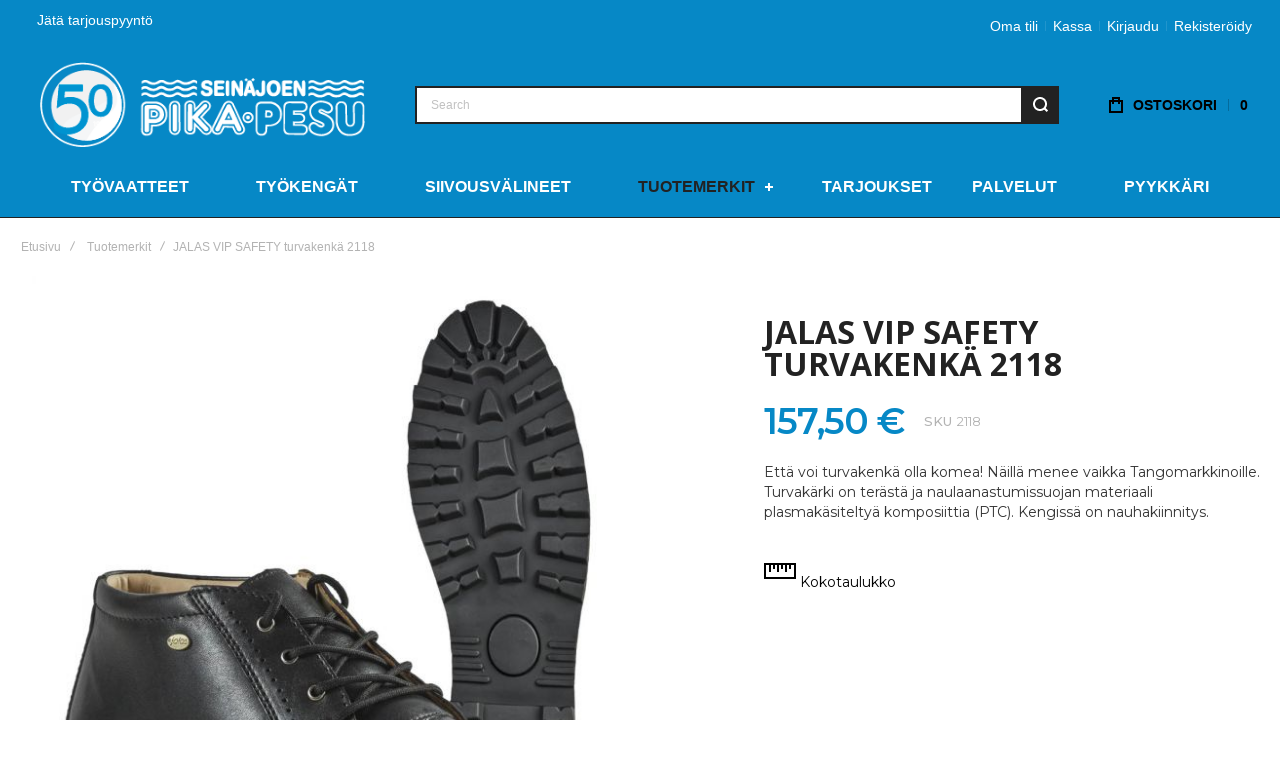

--- FILE ---
content_type: text/html; charset=UTF-8
request_url: https://pika-pesu.fi/tuotemerkit/jalas-vip-safety-turvakenka-2118.html
body_size: 23730
content:
<!doctype html>
<html lang="fi">
    <head prefix="og: http://ogp.me/ns# fb: http://ogp.me/ns/fb# product: http://ogp.me/ns/product#">
                <meta charset="utf-8"/>
<meta name="title" content="JALAS VIP SAFETY turvakenkä 2118"/>
<meta name="description" content="Jalas Vip Safety on nauhakiinnityksellä oleva turvakenkä. Turvakenkä, jossa on naulasuoja ja teräksinen turvakärki. Tilaa Jalas-verkkokaupasta, nopea toimitus. Hyvä turvakenkä työnjohtajalle, hyvä työkenkä edustajalle. Verkkokaupassamme ilmainen vaihto."/>
<meta name="keywords" content="JALAS VIP SAFETY turvakenkä 2118"/>
<meta name="robots" content="INDEX,FOLLOW"/>
<meta name="viewport" content="width=device-width, initial-scale=1, maximum-scale=1"/>
<meta name="format-detection" content="telephone=no"/>
<title>JALAS VIP SAFETY turvakenkä 2118</title>
<link  rel="stylesheet" type="text/css"  media="all" href="https://pika-pesu.fi/static/version1763536550/frontend/Loom/pika-pesu/fi_FI/mage/calendar.css" />
<link  rel="stylesheet" type="text/css"  media="all" href="https://pika-pesu.fi/static/version1763536550/frontend/Loom/pika-pesu/fi_FI/Markup_Paytrail/css/payment-page-bypass.css" />
<link  rel="stylesheet" type="text/css"  media="all" href="https://pika-pesu.fi/static/version1763536550/frontend/Loom/pika-pesu/fi_FI/Markup_ShippingSuite/css/agent-search.css" />
<link  rel="stylesheet" type="text/css"  media="all" href="https://pika-pesu.fi/static/version1763536550/frontend/Loom/pika-pesu/fi_FI/css/styles-m.css" />
<link  rel="stylesheet" type="text/css"  media="all" href="https://pika-pesu.fi/static/version1763536550/frontend/Loom/pika-pesu/fi_FI/bootstrap/bootstrap-grid.min.css" />
<link  rel="stylesheet" type="text/css"  media="all" href="https://pika-pesu.fi/static/version1763536550/frontend/Loom/pika-pesu/fi_FI/jquery/uppy/dist/uppy-custom.css" />
<link  rel="stylesheet" type="text/css"  media="all" href="https://pika-pesu.fi/static/version1763536550/frontend/Loom/pika-pesu/fi_FI/mage/gallery/gallery.css" />
<link  rel="stylesheet" type="text/css"  media="screen and (min-width: 1025px)" href="https://pika-pesu.fi/static/version1763536550/frontend/Loom/pika-pesu/fi_FI/css/styles-l.css" />
<link  rel="stylesheet" type="text/css"  media="print" href="https://pika-pesu.fi/static/version1763536550/frontend/Loom/pika-pesu/fi_FI/css/print.css" />



<link  rel="canonical" href="https://pika-pesu.fi/jalas-vip-safety-turvakenka-2118.html" />
<link  rel="icon" type="image/x-icon" href="https://pika-pesu.fi/media/favicon/default/favicon_1_.png" />
<link  rel="shortcut icon" type="image/x-icon" href="https://pika-pesu.fi/media/favicon/default/favicon_1_.png" />
<!--DZYpp8b6YCOCfr5RXr0wkNtKsfKJXBtf-->

<style>

ol.products.list.items.product-items li.item.product.product-item div.product.details.product-item-details div[class^="swatch-opt-"]{
min-height:130px;
max-height:300px;
}
body.catalog-category-view.page-layout-2columns-left ol.products.list.items.product-items div.product.details.product-item-details .product.name.product-item-name{
height:60px;
}

.catalog-product-view div.page-wrapper div.breadcrumbs{
min-height:38px;
}


.catalog-product-view main#maincontent.page-main div#product-options-wrapper{
min-height:215px;
}

.catalog-product-view main#maincontent.page-main div.sizechart-wrapper{
min-height:40px;
}

.catalog-product-view main#maincontent.page-main div#product-options-wrapper div.swatch-attribute.size{
min-height:150px;
}

.catalog-product-view main#maincontent.page-main div#product-options-wrapper div.swatch-attribute.color{
min-height:55px;
}

div.ox-megamenu__dropdown ul li.category-item.parent i.ox-menu-arrow::before, div.ox-megamenu__dropdown ul li.category-item.parent i.ox-menu-arrow::after{
    background: rgb(6, 136, 198);
}

.blog-post-sticky-info {
    display:none !important;
}
</style>        <link rel="preload" as="font" crossorigin="anonymous" href="https://pika-pesu.fi/static/version1763536550/frontend/Loom/pika-pesu/fi_FI/fonts/athlete2/athlete2.woff" />
<link rel="preconnect" href="https://fonts.googleapis.com">
<link rel="preconnect" href="https://fonts.gstatic.com" crossorigin>
<link href="//fonts.googleapis.com/css?family=Montserrat%3A300%2C300italic%2C500%2C500italic%2C600%2C600italic%2C700%2C700italic%2C800%2Cregular%2C100%2C200%2C900%7COpen+Sans%3A300%2C300italic%2C500%2C500italic%2C600%2C600italic%2C700%2C700italic%2C800%2Cregular%7CNothing+You+Could+Do%3A500%2C600%2C700&display=swap" rel="stylesheet">
	<link rel="stylesheet" media="all" type="text/css"
		  href="https://pika-pesu.fi/media/athlete2/dymanic/settings_default_migrated.css"/>
	<link rel="preconnect" href="https://use.fontawesome.com">
<link href="https://use.fontawesome.com/releases/v5.14.0/css/all.css"  data-onloadcss rel="stylesheet" type="text/css" media="print">
<!-- BEGIN GOOGLE ANALYTICS CODE -->

<!-- END GOOGLE ANALYTICS CODE -->
    
		<link href="https://pika-pesu.fi/static/version1763536550/frontend/Loom/pika-pesu/fi_FI/Olegnax_Core/owl.carousel/assets/owl.carousel.css" data-onloadcss rel="stylesheet" type="text/css" media="print" >
<link rel="stylesheet" href="https://pika-pesu.fi/static/version1763536550/frontend/Loom/pika-pesu/fi_FI/Olegnax_MegaMenu/css/perfect-scrollbar.min.css" data-onloadcss type="text/css" media="print">
<meta property="og:type" content="product" />
<meta property="og:title"
      content="JALAS&#x20;VIP&#x20;SAFETY&#x20;turvakenk&#xE4;&#x20;2118" />
<meta property="og:image"
      content="https://pika-pesu.fi/media/catalog/product/cache/3b015a45d93a7b6c237a39cbeffe322c/j/a/jalas_2118_turvakenk_e_2.jpg" />
<meta property="og:description"
      content="Ett&#xE4;&#x20;voi&#x20;turvakenk&#xE4;&#x20;olla&#x20;komea&#x21;&#x20;N&#xE4;ill&#xE4;&#x20;menee&#x20;vaikka&#x20;Tangomarkkinoille.&#x20;Turvak&#xE4;rki&#x20;on&#x20;ter&#xE4;st&#xE4;&#x20;ja&#x20;naulaanastumissuojan&#x20;materiaali&#x20;plasmak&#xE4;sitelty&#xE4;&#x20;komposiittia&#x20;&#x28;PTC&#x29;.&#x20;Kengiss&#xE4;&#x20;on&#x20;nauhakiinnitys." />
<meta property="og:url" content="https://pika-pesu.fi/jalas-vip-safety-turvakenka-2118.html" />
    <meta property="product:price:amount" content="157.5"/>
    <meta property="product:price:currency"
      content="EUR"/>
<link rel="preload" as="image" href="https://pika-pesu.fi/media/catalog/product/cache/789c9d0ac06ca3c2a37ff1d842d63149/j/a/jalas_2118_turvakenk_e_2.jpg">    </head>
    <body data-container="body"
          data-mage-init='{"loaderAjax": {}, "loader": { "icon": "https://pika-pesu.fi/static/version1763536550/frontend/Loom/pika-pesu/fi_FI/images/loader-2.gif"}}'
        class="ox-lazy menu-style-4 menu--align-center menu--align-sticky-center minicart--style-modern mobile-header--layout-5 footer--layout-3 header--layout-6 contacts-fullwidth minicart--show-counter-mobile mobile-header__wishlist--hide mobile-header__compare--hide sticky-simple sticky-minimized quickview-mobile--hide page-product-configurable catalog-product-view product-jalas-vip-safety-turvakenka-2118 categorypath-tuotemerkit category-tuotemerkit page-layout-1column" id="html-body" itemtype="http://schema.org/Product" itemscope="itemscope">
        


<div class="cookie-status-message" id="cookie-status">
    The store will not work correctly when cookies are disabled.</div>




    <noscript>
        <div class="message global noscript">
            <div class="content">
                <p>
                    <strong>JavaScript seems to be disabled in your browser.</strong>
                    <span>
                        For the best experience on our site, be sure to turn on Javascript in your browser.                    </span>
                </p>
            </div>
        </div>
    </noscript>
<div class="page-wrapper"><div class="page-header header--layout-6&#x20;header__menu--position-1"  data-role="OXstickyResize" data-mage-init='{"js/sticky-resize":{}}'>
	<div class="sticky-wrapper">
		<div class="container">
		<div class="row">
			<div class="col header__content-wrapper">
									<div class="top-bar flex-row">
	<div class="flex-left modal__left">
		<div class="topline-block"><p style="margin-top: 10px;"><a title="Jätä tarjouspyyntö" href="/tarjouspyynto" rel="noopener">Jätä tarjouspyyntö</a></p></div>	</div>
		<div class="flex-right flex-row modal__right" data-move-desktop="header.main.right" data-move-back="header.main.right">
				
					<ul class="header__toplinks header links ox-move-item ox-move-item-store.links" data-bind="scope: 'customer'">
							<li><a href="https://pika-pesu.fi/customer/account/">Oma tili</a></li>
											<li class="checkout-link"><a href="https://pika-pesu.fi/checkout/">Kassa</a></li>
			<!-- ko if: customer().fullname  -->
			<li data-bind="style: {'display': customer().fullname ? 'block' : 'none' }"
				style="display:none"><a
						href="https://pika-pesu.fi/customer/account/logout/">Kirjaudu ulos</a></li>
			<!-- /ko -->
			<!-- ko ifnot: customer().fullname  -->
			<li><a href="https://pika-pesu.fi/customer/account/login/referer/aHR0cHM6Ly9waWthLXBlc3UuZmkvdHVvdGVtZXJraXQvamFsYXMtdmlwLXNhZmV0eS10dXJ2YWtlbmthLTIxMTguaHRtbA~~/"
				   style="display:block">Kirjaudu</a></li>
			<li><a href="https://pika-pesu.fi/customer/account/create/"
				   style="display:block">Rekisteröidy</a></li>
			<!-- /ko -->
			</ul>
					
			
			</div>
</div>								<div class="header__content">
					<div class="logo__container">
							<a
		class="logo"
		href="https://pika-pesu.fi/"
		title="Pika-pesu&#x20;logo"
		aria-label="store logo">

	<img src="https://pika-pesu.fi/media/athlete2/default/pikapesu-logo.png"
		 title="Pika-pesu&#x20;logo"
		 alt="Pika-pesu&#x20;logo"
		 data-ox-image
		style="max-width: 362px;max-height:95px;"		width="362"		height="95"	/>
				<img class="print-logo" src="https://pika-pesu.fi/media/athlete2/default/pikapesu-logo.png"
			 data-ox-image
			 title="Pika-pesu&#x20;logo"
			 alt="Pika-pesu&#x20;logo"
			style="max-width: 362px;max-height:95px;"			width="362"			height="95"		/>
		</a>
					</div>
					<div class="header__left flex-row modal__left" data-move-mobile="header.main.left" data-move-sticky="header.main.left">
						<div data-action="toggle-mobile-nav" class="action slide-out-menu--mobile">
            <div class="icon hamburger-menu-icon-small" aria-label="Navigation">
            <span></span><span></span><span></span>
        </div>
        <span>Navigation</span>
</div>					</div>
					<div class="header__center header__item-search block-search">
						<div class="header__search-wrapper ox-move-item ox-move-item-search.slideout ox-move-search ox-move-sticky-search.slideout">
	<div class="ox-overlay-close-btn" aria-label="Close Modal"><span></span></div>
    	<form class="form minisearch" id="search_mini_form" action="https://pika-pesu.fi/catalogsearch/result/" method="get">
						<div class="field search">
			<div class="control">
				<div class="flashing-cursor"></div>
				<input id="search"
					   data-mage-init='{"quickSearch":{
					   "formSelector":"#search_mini_form",
					   "url":"https://pika-pesu.fi/search/ajax/suggest/",
					   "destinationSelector":"#search_autocomplete"}
					   }'
					   type="text"
					   name="q"
					   value=""
					   placeholder="Search"
					   class="input-text js-input-focus"
					   maxlength="128"
					   role="combobox"
					   aria-haspopup="false"
					   aria-autocomplete="both"
					   autocomplete="off"
					   aria-expanded="false"/>
				<div id="search_autocomplete" class="search-autocomplete"></div>
				<div class="label animated-text--masked">
					<div class="wrap">
						<label class="inner" for="search" data-role="minisearch-label">Search</label>
					</div>
				</div>
                			</div>
		</div>
		<div class="actions">
			<button type="submit"
					title="Hae"
					class="action search"
					aria-label="Search"
			>
                <span class="search-icon-wrapper"><svg version="1.1" xmlns:xlink="http://www.w3.org/1999/xlink" class="a2-icon-search"><use xlink:href="#a2-search-icon"></use></svg></span>				<span>Hae</span>
			</button>
		</div>
	</form>
</div>

					</div>
					<div class="header__right flex-row modal__right" data-move-mobile="header.main.right" data-move-sticky="header.main.right">	
						<div class="block block-search header__item header__item-search block-search--type-panel">
	<div  class="block block-content">
		</div>
			<div class="block block-content block-content-slideout" data-move-mobile="search.slideout" data-move-sticky="search.slideout"
			 style="display:none" data-role="OXmodal"
			 data-mage-init='{"OXmodal":{
			 "defaultModalClass": "ox-dialog",
			 "triggerTarget":".js-action-search-slideout",
			 "closeButtonTrigger": ".ox-overlay-close-btn",
			 "overlayClass":"ox-slideout-shadow",
			 "timeout": "1000",
			 "closeOnEscape": true,
			 "closeOnMouseLeave": false,
			 "hoverOpen": false,
			 "type": "slideout",
			 "positionSlideout":"top",
			 "htmlClass":"ox-fixed"
			 }}'>
		</div>
		<a class="button action-search-slideout js-action-search-slideout"><span class="search-icon-wrapper"><svg version="1.1" xmlns:xlink="http://www.w3.org/1999/xlink" class="a2-icon-search&#x20;&#x20;a2-icon--search" width="16" height="16" viewBox="0 0 16 16"><use xlink:href="#a2-search-icon"></use></svg></span></a>
</div>
						
<div data-block="minicart" class="minicart-wrapper   header__item--with-text">
    <a class="action showcart" href="https://pika-pesu.fi/checkout/cart/"
       data-bind="scope: 'minicart_content'">
		<svg version="1.1" xmlns:xlink="http://www.w3.org/1999/xlink" class="a2-icon-cart&#x20;&#x20;a2-icon--bag" width="14" height="16" viewBox="0 0 14 16"><use xlink:href="#a2-cart-icon"></use></svg>        <span class="text ">Ostoskori</span>
        <span class="counter qty">
            <span class="counter-number">
                <!-- ko text: getCartParam('summary_count').toLocaleString(window.LOCALE) -->0<!-- /ko -->
            </span>
        </span>
    </a>
            <div class="block block-minicart empty"
			 data-role="OXmodalMinicart"
             data-mage-init='{"OXmodalMinicart":{
                "triggerTarget":".showcart",
				"overlayClass":"ox-slideout-shadow",
                "timeout": "500",
				"closeButtonTrigger":"#btn-minicart-close",
                "closeOnEscape": true,
                "closeOnMouseLeave": false,
				"hoverOpen": false,
				"type": "slideout",
				"positionSlideout": "right",
				"htmlClass":"ox-fixed"
			}}'>
            <div id="minicart-content-wrapper" data-bind="scope: 'minicart_content'">
                <div class="message success"><span class="text">Tuote lisätty ostoskoriin</span></div>                <!-- ko template: getTemplate() --><!-- /ko -->
            </div>
                    </div>
            
</div>					</div>
				</div>
			</div>
		</div>
	</div>
	<div class="header-nav-wide"><nav class="ox-megamenu ox-move-item ox-move-item-store.menu ps-enabled  ox-move-sticky ox-move-sticky-header.main.left" data-action="navigation"
	 data-ox-mm-anim-type="fade" data-mage-init='{"OxMegaMenu":{
	 "header":"",
	 "direction":"horizontal",
	 "mediaBreakpoint":"1025",
	 "positionHorizontal":"left",
	 	 "autoOpen": "0",
	 "autoOpenLast": "",
	 "doNotClose": ""
	 }}'>
	<ul class="ox-megamenu-navigation">
		<li  class="level0  category-item first level-top parent ox-dropdown--simple" data-ox-mm-a-h="item-center"><div class="ox-mm-a-wrap -img-pos-above"><a  href="https://pika-pesu.fi/tyovaatteet.html"  class="level-top" ><span class="name">Työvaatteet</span><i class="ox-menu-arrow"></i></a></div><div class="ox-megamenu__dropdown" data-ox-mm-w="default"><ul class="ox-megamenu-list ox-dd-inner ox-mm-overflow"><li  class="level1  category-item first parent"><div class="ox-mm-a-wrap -img-pos-above"><a  href="https://pika-pesu.fi/tyovaatteet/tyotakki.html"  class="" ><span class="name">Työtakit</span></a><i class="ox-menu-arrow"></i></div><div class="ox-submenu level1 submenu"><ul class="ox-submenu-inner ox-dd-inner ox-mm-overflow"><li  class="level2  category-item first"><div class="ox-mm-a-wrap -img-pos-"><a  href="https://pika-pesu.fi/tyovaatteet/tyotakki/turvatakit.html" ><span class="name">Huomioväri</span></a></div></li><li  class="level2  category-item"><div class="ox-mm-a-wrap -img-pos-"><a  href="https://pika-pesu.fi/tyovaatteet/tyotakki/softshell-takit.html" ><span class="name">Välikausitakki</span></a></div></li><li  class="level2  category-item"><div class="ox-mm-a-wrap -img-pos-"><a  href="https://pika-pesu.fi/tyovaatteet/tyotakki/isoja-tyovaatteita.html" ><span class="name">Isot koot</span></a></div></li><li  class="level2  category-item"><div class="ox-mm-a-wrap -img-pos-"><a  href="https://pika-pesu.fi/tyovaatteet/tyotakki/tyohon-sadetakki.html" ><span class="name">Sadetakki</span></a></div></li><li  class="level2  category-item"><div class="ox-mm-a-wrap -img-pos-"><a  href="https://pika-pesu.fi/tyovaatteet/tyotakki/palosuojatut-multisuojatut.html" ><span class="name">Palosuojattu, multisuojattu</span></a></div></li><li  class="level2  category-item last"><div class="ox-mm-a-wrap -img-pos-"><a  href="https://pika-pesu.fi/tyovaatteet/tyotakki/hejco-kokkitakit.html" ><span class="name">Kokkitakki</span></a></div></li></ul></div></li><li  class="level1  category-item parent"><div class="ox-mm-a-wrap -img-pos-above"><a  href="https://pika-pesu.fi/tyovaatteet/tyohousut.html"  class="" ><span class="name">Työhousut</span></a><i class="ox-menu-arrow"></i></div><div class="ox-submenu level1 submenu"><ul class="ox-submenu-inner ox-dd-inner ox-mm-overflow"><li  class="level2  category-item first"><div class="ox-mm-a-wrap -img-pos-"><a  href="https://pika-pesu.fi/tyovaatteet/tyohousut/stretch-joustavat-tyohousut.html" ><span class="name">Stretch, joustava työhousu</span></a></div></li><li  class="level2  category-item"><div class="ox-mm-a-wrap -img-pos-"><a  href="https://pika-pesu.fi/tyovaatteet/tyohousut/riipputaskuhousut.html" ><span class="name">Riipputaskuhousu</span></a></div></li><li  class="level2  category-item"><div class="ox-mm-a-wrap -img-pos-"><a  href="https://pika-pesu.fi/tyovaatteet/tyohousut/turvahousut.html" ><span class="name">Huomioväri</span></a></div></li><li  class="level2  category-item"><div class="ox-mm-a-wrap -img-pos-"><a  href="https://pika-pesu.fi/tyovaatteet/tyohousut/isot-koot.html" ><span class="name">Isot koot</span></a></div></li><li  class="level2  category-item"><div class="ox-mm-a-wrap -img-pos-"><a  href="https://pika-pesu.fi/tyovaatteet/tyohousut/tyoshortsit.html" ><span class="name">Shortsi, piraattihousu</span></a></div></li><li  class="level2  category-item"><div class="ox-mm-a-wrap -img-pos-"><a  href="https://pika-pesu.fi/tyovaatteet/tyohousut/sadehousut-tyohon.html" ><span class="name">Sadehousu</span></a></div></li><li  class="level2  category-item"><div class="ox-mm-a-wrap -img-pos-"><a  href="https://pika-pesu.fi/tyovaatteet/tyohousut/palosuojatut-multisuojatut.html" ><span class="name">Palosuojattu, multisuojattu</span></a></div></li><li  class="level2  category-item"><div class="ox-mm-a-wrap -img-pos-"><a  href="https://pika-pesu.fi/tyovaatteet/tyohousut/maalarin-housut.html" ><span class="name">Maalarin housu</span></a></div></li><li  class="level2  category-item last"><div class="ox-mm-a-wrap -img-pos-"><a  href="https://pika-pesu.fi/tyovaatteet/tyohousut/alushousut.html" ><span class="name">Alushousut</span></a></div></li></ul></div></li><li  class="level1  category-item parent"><div class="ox-mm-a-wrap -img-pos-above"><a  href="https://pika-pesu.fi/tyovaatteet/paita.html"  class="" ><span class="name">Työpaidat</span></a><i class="ox-menu-arrow"></i></div><div class="ox-submenu level1 submenu"><ul class="ox-submenu-inner ox-dd-inner ox-mm-overflow"><li  class="level2  category-item first"><div class="ox-mm-a-wrap -img-pos-"><a  href="https://pika-pesu.fi/tyovaatteet/paita/t-paidat.html" ><span class="name">T-paita</span></a></div></li><li  class="level2  category-item"><div class="ox-mm-a-wrap -img-pos-"><a  href="https://pika-pesu.fi/tyovaatteet/paita/colleget.html" ><span class="name">Colleget ja hupparit</span></a></div></li><li  class="level2  category-item"><div class="ox-mm-a-wrap -img-pos-"><a  href="https://pika-pesu.fi/tyovaatteet/paita/fleece.html" ><span class="name">Fleece</span></a></div></li><li  class="level2  category-item"><div class="ox-mm-a-wrap -img-pos-"><a  href="https://pika-pesu.fi/tyovaatteet/paita/huomiovariset.html" ><span class="name">Huomioväri</span></a></div></li><li  class="level2  category-item"><div class="ox-mm-a-wrap -img-pos-"><a  href="https://pika-pesu.fi/tyovaatteet/paita/isot-koot.html" ><span class="name">Isot koot</span></a></div></li><li  class="level2  category-item"><div class="ox-mm-a-wrap -img-pos-"><a  href="https://pika-pesu.fi/tyovaatteet/paita/kauluspaita-pikee.html" ><span class="name">Kauluspaita, pikee</span></a></div></li><li  class="level2  category-item"><div class="ox-mm-a-wrap -img-pos-"><a  href="https://pika-pesu.fi/tyovaatteet/paita/aluspaita.html" ><span class="name">Aluspaita</span></a></div></li><li  class="level2  category-item"><div class="ox-mm-a-wrap -img-pos-"><a  href="https://pika-pesu.fi/tyovaatteet/paita/palosuojattu-multisuojattu.html" ><span class="name">Palosuojattu, multisuojattu</span></a></div></li><li  class="level2  category-item"><div class="ox-mm-a-wrap -img-pos-"><a  href="https://pika-pesu.fi/tyovaatteet/paita/tunika.html" ><span class="name">Tunika, jakku</span></a></div></li><li  class="level2  category-item last"><div class="ox-mm-a-wrap -img-pos-"><a  href="https://pika-pesu.fi/tyovaatteet/paita/maalarin-tyopaita.html" ><span class="name">Maalarin työpaita</span></a></div></li></ul></div></li><li  class="level1  category-item parent"><div class="ox-mm-a-wrap -img-pos-above"><a  href="https://pika-pesu.fi/tyovaatteet/haalarit.html"  class="" ><span class="name">Haalarit</span></a><i class="ox-menu-arrow"></i></div><div class="ox-submenu level1 submenu"><ul class="ox-submenu-inner ox-dd-inner ox-mm-overflow"><li  class="level2  category-item first"><div class="ox-mm-a-wrap -img-pos-"><a  href="https://pika-pesu.fi/tyovaatteet/haalarit/avohaalari.html" ><span class="name">Avohaalari</span></a></div></li><li  class="level2  category-item"><div class="ox-mm-a-wrap -img-pos-"><a  href="https://pika-pesu.fi/tyovaatteet/haalarit/kokohaalari.html" ><span class="name">Kokohaalari</span></a></div></li><li  class="level2  category-item"><div class="ox-mm-a-wrap -img-pos-"><a  href="https://pika-pesu.fi/tyovaatteet/haalarit/huomiohaalari.html" ><span class="name">Huomioväri</span></a></div></li><li  class="level2  category-item"><div class="ox-mm-a-wrap -img-pos-"><a  href="https://pika-pesu.fi/tyovaatteet/haalarit/riipputaskuhaalari.html" ><span class="name">Riipputaskuhaalari</span></a></div></li><li  class="level2  category-item"><div class="ox-mm-a-wrap -img-pos-"><a  href="https://pika-pesu.fi/tyovaatteet/haalarit/isot-koot.html" ><span class="name">Isot koot</span></a></div></li><li  class="level2  category-item"><div class="ox-mm-a-wrap -img-pos-"><a  href="https://pika-pesu.fi/tyovaatteet/haalarit/sadehaalari.html" ><span class="name">Sadehaalari</span></a></div></li><li  class="level2  category-item"><div class="ox-mm-a-wrap -img-pos-"><a  href="https://pika-pesu.fi/tyovaatteet/haalarit/palosuojatut-multisuojatut.html" ><span class="name">Palosuojattu, multisuojattu</span></a></div></li><li  class="level2  category-item last"><div class="ox-mm-a-wrap -img-pos-"><a  href="https://pika-pesu.fi/tyovaatteet/haalarit/maalarin-haalarit.html" ><span class="name">Maalarin haalari</span></a></div></li></ul></div></li><li  class="level1  category-item parent"><div class="ox-mm-a-wrap -img-pos-above"><a  href="https://pika-pesu.fi/tyovaatteet/tyoliivi.html"  class="" ><span class="name">Työliivit</span></a><i class="ox-menu-arrow"></i></div><div class="ox-submenu level1 submenu"><ul class="ox-submenu-inner ox-dd-inner ox-mm-overflow"><li  class="level2  category-item first"><div class="ox-mm-a-wrap -img-pos-"><a  href="https://pika-pesu.fi/tyovaatteet/tyoliivi/riipputaskuliivi.html" ><span class="name">Riipputaskuliivi</span></a></div></li><li  class="level2  category-item"><div class="ox-mm-a-wrap -img-pos-"><a  href="https://pika-pesu.fi/tyovaatteet/tyoliivi/huomioliivi.html" ><span class="name">Huomioväri</span></a></div></li><li  class="level2  category-item"><div class="ox-mm-a-wrap -img-pos-"><a  href="https://pika-pesu.fi/tyovaatteet/tyoliivi/softshell-liivi.html" ><span class="name">Softshell</span></a></div></li><li  class="level2  category-item"><div class="ox-mm-a-wrap -img-pos-"><a  href="https://pika-pesu.fi/tyovaatteet/tyoliivi/isot-koot.html" ><span class="name">Isot koot</span></a></div></li><li  class="level2  category-item last"><div class="ox-mm-a-wrap -img-pos-"><a  href="https://pika-pesu.fi/tyovaatteet/tyoliivi/palosuojattu-multisuojattu.html" ><span class="name">Palosuojattu, multisuojattu</span></a></div></li></ul></div></li><li  class="level1  category-item last parent"><div class="ox-mm-a-wrap -img-pos-above"><a  href="https://pika-pesu.fi/tyovaatteet/asusteet.html"  class="" ><span class="name">Asusteet</span></a><i class="ox-menu-arrow"></i></div><div class="ox-submenu level1 submenu"><ul class="ox-submenu-inner ox-dd-inner ox-mm-overflow"><li  class="level2  category-item first"><div class="ox-mm-a-wrap -img-pos-"><a  href="https://pika-pesu.fi/tyovaatteet/asusteet/vyo.html" ><span class="name">Vyö</span></a></div></li><li  class="level2  category-item"><div class="ox-mm-a-wrap -img-pos-"><a  href="https://pika-pesu.fi/tyovaatteet/asusteet/pipot-lakit.html" ><span class="name">Päähine</span></a></div></li><li  class="level2  category-item"><div class="ox-mm-a-wrap -img-pos-"><a  href="https://pika-pesu.fi/tyovaatteet/asusteet/sukka.html" ><span class="name">Sukka</span></a></div></li><li  class="level2  category-item"><div class="ox-mm-a-wrap -img-pos-"><a  href="https://pika-pesu.fi/tyovaatteet/asusteet/kasineet.html" ><span class="name">Käsineet</span></a></div></li><li  class="level2  category-item"><div class="ox-mm-a-wrap -img-pos-"><a  href="https://pika-pesu.fi/tyovaatteet/asusteet/polvisuojat.html" ><span class="name">Polvisuojat</span></a></div></li><li  class="level2  category-item"><div class="ox-mm-a-wrap -img-pos-"><a  href="https://pika-pesu.fi/tyovaatteet/asusteet/esiliina.html" ><span class="name">Esiliina</span></a></div></li><li  class="level2  category-item last"><div class="ox-mm-a-wrap -img-pos-"><a  href="https://pika-pesu.fi/tyovaatteet/asusteet/lisatarvikkeet.html" ><span class="name">Lisätarvikkeet</span></a></div></li></ul></div></li></ul></div></li><li  class="level0  category-item level-top parent ox-dropdown--simple" data-ox-mm-a-h="item-center"><div class="ox-mm-a-wrap -img-pos-above"><a  href="https://pika-pesu.fi/jalas-tyokengat-turvakengat.html"  class="level-top" ><span class="name">Työkengät</span><i class="ox-menu-arrow"></i></a></div><div class="ox-megamenu__dropdown" data-ox-mm-w="default"><ul class="ox-megamenu-list ox-dd-inner ox-mm-overflow"><li  class="level1  category-item first"><div class="ox-mm-a-wrap -img-pos-above"><a  href="https://pika-pesu.fi/jalas-tyokengat-turvakengat/jalas-tyokengat.html"  class="" ><span class="name">Työkengät ilman turvaominaisuuksia</span></a></div></li><li  class="level1  category-item"><div class="ox-mm-a-wrap -img-pos-above"><a  href="https://pika-pesu.fi/jalas-tyokengat-turvakengat/turvakengat.html"  class="" ><span class="name">Turvakengät</span></a></div></li><li  class="level1  category-item last"><div class="ox-mm-a-wrap -img-pos-above"><a  href="https://pika-pesu.fi/jalas-tyokengat-turvakengat/pohjalliset.html"  class="" ><span class="name">Lisätarvikkeet</span></a></div></li></ul></div></li><li  class="level0  category-item level-top parent ox-dropdown--simple" data-ox-mm-a-h="item-center"><div class="ox-mm-a-wrap -img-pos-above"><a  href="https://pika-pesu.fi/siivousvalineet.html"  class="level-top" ><span class="name">Siivousvälineet</span><i class="ox-menu-arrow"></i></a></div><div class="ox-megamenu__dropdown" data-ox-mm-w="default"><ul class="ox-megamenu-list ox-dd-inner ox-mm-overflow"><li  class="level1  category-item first"><div class="ox-mm-a-wrap -img-pos-above"><a  href="https://pika-pesu.fi/siivousvalineet/siivousliinat.html"  class="" ><span class="name">Siivousliinat</span></a></div></li><li  class="level1  category-item"><div class="ox-mm-a-wrap -img-pos-above"><a  href="https://pika-pesu.fi/siivousvalineet/ikkunanpesuvalineet.html"  class="" ><span class="name">Ikkunanpesuvälineet</span></a></div></li><li  class="level1  category-item"><div class="ox-mm-a-wrap -img-pos-above"><a  href="https://pika-pesu.fi/siivousvalineet/valineet-lattianpesuun.html"  class="" ><span class="name">Lattiakuivaimet ja varret</span></a></div></li><li  class="level1  category-item"><div class="ox-mm-a-wrap -img-pos-"><a  href="https://pika-pesu.fi/siivousvalineet/mopit-ja-levykehykset.html"  class="" ><span class="name">Mopit ja levykehykset</span></a></div></li><li  class="level1  category-item"><div class="ox-mm-a-wrap -img-pos-"><a  href="https://pika-pesu.fi/siivousvalineet/harjat-rikkalapiot.html"  class="" ><span class="name">Harjat ja rikkalapiot</span></a></div></li><li  class="level1  category-item last"><div class="ox-mm-a-wrap -img-pos-"><a  href="https://pika-pesu.fi/siivousvalineet/siivoustarvikkeet.html"  class="" ><span class="name">Muut tarvikkeet</span></a></div></li></ul></div></li><li  class="level0  category-item level-top parent ox-dropdown--simple" data-ox-mm-a-h="item-center"><div class="ox-mm-a-wrap -img-pos-above"><a  href="https://pika-pesu.fi/tuotemerkit.html"  class="level-top" ><span class="name">Tuotemerkit</span><i class="ox-menu-arrow"></i></a></div><div class="ox-megamenu__dropdown" data-ox-mm-w="default"><ul class="ox-megamenu-list ox-dd-inner ox-mm-overflow"><li  class="level1  category-item first"><div class="ox-mm-a-wrap -img-pos-"><a  href="https://pika-pesu.fi/tuotemerkit/jalas.html"  class="" ><span class="name">Jalas</span></a></div></li><li  class="level1  category-item"><div class="ox-mm-a-wrap -img-pos-"><a  href="https://pika-pesu.fi/tuotemerkit/dimex.html"  class="" ><span class="name">Dimex</span></a></div></li><li  class="level1  category-item"><div class="ox-mm-a-wrap -img-pos-above"><a  href="https://pika-pesu.fi/tuotemerkit/blaklader-tyovaatteet.html"  class="" ><span class="name">Blåkläder</span></a></div></li><li  class="level1  category-item"><div class="ox-mm-a-wrap -img-pos-"><a  href="https://pika-pesu.fi/tuotemerkit/fristads-tyovaatteet.html"  class="" ><span class="name">Fristads</span></a></div></li><li  class="level1  category-item"><div class="ox-mm-a-wrap -img-pos-"><a  href="https://pika-pesu.fi/tuotemerkit/tegera.html"  class="" ><span class="name">Tegera</span></a></div></li><li  class="level1  category-item"><div class="ox-mm-a-wrap -img-pos-"><a  href="https://pika-pesu.fi/tuotemerkit/snickers-tyovaatteet.html"  class="" ><span class="name">Snickers</span></a></div></li><li  class="level1  category-item"><div class="ox-mm-a-wrap -img-pos-above"><a  href="https://pika-pesu.fi/tuotemerkit/hejco-tyovaatteet.html"  class="" ><span class="name">Hejco</span></a></div></li><li  class="level1  category-item"><div class="ox-mm-a-wrap -img-pos-"><a  href="https://pika-pesu.fi/tuotemerkit/leijona-tyovaatteet.html"  class="" ><span class="name">Leijona</span></a></div></li><li  class="level1  category-item"><div class="ox-mm-a-wrap -img-pos-"><a  href="https://pika-pesu.fi/tuotemerkit/hellberg-kuulosuojaimet.html"  class="" ><span class="name">Hellberg</span></a></div></li><li  class="level1  category-item"><div class="ox-mm-a-wrap -img-pos-"><a  href="https://pika-pesu.fi/tuotemerkit/relatex.html"  class="" ><span class="name">Rela-Tex</span></a></div></li><li  class="level1  category-item last"><div class="ox-mm-a-wrap -img-pos-"><a  href="https://pika-pesu.fi/tuotemerkit/vileda.html"  class="" ><span class="name">Vileda</span></a></div></li></ul></div></li><li  class="level0  category-item level-top ox-dropdown--simple" data-ox-mm-a-h="menu-left"><div class="ox-mm-a-wrap -img-pos-above"><a  href="https://pika-pesu.fi/tarjoukset.html"  class="level-top" ><span class="name">Tarjoukset</span></a></div></li><li  class="level0  category-item level-top parent ox-dropdown--simple" data-ox-mm-a-h="item-center"><div class="ox-mm-a-wrap -img-pos-above"><a  href="https://pika-pesu.fi/palvelut-pesula.html"  class="level-top" ><span class="name">Palvelut</span><i class="ox-menu-arrow"></i></a></div><div class="ox-megamenu__dropdown" data-ox-mm-w="default"><ul class="ox-megamenu-list ox-dd-inner ox-mm-overflow"><li  class="level1  category-item first parent"><div class="ox-mm-a-wrap -img-pos-above"><a  href="https://pika-pesu.fi/palvelut-pesula/mattojen-pesu.html"  class="" ><span class="name">Pesulapalvelut</span></a><i class="ox-menu-arrow"></i></div><div class="ox-submenu level1 submenu"><ul class="ox-submenu-inner ox-dd-inner ox-mm-overflow"><li  class="level2  category-item first"><div class="ox-mm-a-wrap -img-pos-"><a  href="https://pika-pesu.fi/palvelut-pesula/mattojen-pesu/vaatteiden-pesu.html" ><span class="name">Pesulapalvelut: Vaatteiden pesu Seinäjoella</span></a></div></li><li  class="level2  category-item"><div class="ox-mm-a-wrap -img-pos-"><a  href="https://pika-pesu.fi/palvelut-pesula/mattojen-pesu/kodintekstiilit.html" ><span class="name">Kodintekstiilien pesu Seinäjoella</span></a></div></li><li  class="level2  category-item"><div class="ox-mm-a-wrap -img-pos-"><a  href="https://pika-pesu.fi/palvelut-pesula/mattojen-pesu/mattojen-pesu.html" ><span class="name">Mattopesula Seinäjoella</span></a></div></li><li  class="level2  category-item"><div class="ox-mm-a-wrap -img-pos-"><a  href="https://pika-pesu.fi/palvelut-pesula/mattojen-pesu/tyovaatteiden-pesu.html" ><span class="name">Työvaatteiden pesu Seinäjoella</span></a></div></li><li  class="level2  category-item last"><div class="ox-mm-a-wrap -img-pos-"><a  href="https://pika-pesu.fi/palvelut-pesula/mattojen-pesu/pyykin-kuljetuspalvelu-seinajoki.html" ><span class="name">Pyykin kuljetuspalvelu ja vastaanottopisteet</span></a></div></li></ul></div></li><li  class="level1  category-item"><div class="ox-mm-a-wrap -img-pos-"><a  href="https://pika-pesu.fi/palvelut-pesula/vuokramatot-seinajoella.html"  class="" ><span class="name">Vuokramatot Seinäjoella </span></a></div></li><li  class="level1  category-item"><div class="ox-mm-a-wrap -img-pos-"><a  href="https://pika-pesu.fi/palvelut-pesula/painehuuhtelukoneen-vuokraus-seinajoella.html"  class="" ><span class="name">Painehuuhtelukoneen vuokraus Seinäjoella</span></a></div></li><li  class="level1  category-item last"><div class="ox-mm-a-wrap -img-pos-"><a  href="https://pika-pesu.fi/palvelut-pesula/jalkojen-hyvinvointi-footstopservice-fss.html"  class="" ><span class="name">Jalkojen hyvinvointi FootStopService/FSS</span></a></div></li></ul></div></li><li  class="level0  category-item last level-top ox-dropdown--simple" data-ox-mm-a-h="menu-left"><div class="ox-mm-a-wrap -img-pos-"><a  href="https://pika-pesu.fi/pyykkari.html" data-url="custom"  class="level-top" ><span class="name">Pyykkäri</span></a></div></li>	</ul>
</nav></div>
	</div>
</div>
    <div class="ox-sections no-display ox-nav-sections" data-mage-init='{"js/mobile-menu":{}}'>
                <div class="ox-section-items ox-nav-sections-items" data-mage-init='{"tabs":{"openedState":"active"}}'>
                                            <div class="ox-section-item-title ox-nav-sections-item-title" data-role="collapsible">
                    <a class="ox-nav-sections-item-switch" data-toggle="switch" href="#store.menu">Valikko</a>
                </div>
                <div class="ox-section-item-content ox-nav-sections-item-content" id="store.menu" data-role="content" data-move-mobile="store.menu"></div>
                                            <div class="ox-section-item-title ox-nav-sections-item-title" data-role="collapsible">
                    <a class="ox-nav-sections-item-switch" data-toggle="switch" href="#store.links">Tili</a>
                </div>
                <div class="ox-section-item-content ox-nav-sections-item-content" id="store.links" data-role="content" data-move-mobile="store.links"></div>
                                            <div class="ox-section-item-title ox-nav-sections-item-title" data-role="collapsible">
                    <a class="ox-nav-sections-item-switch" data-toggle="switch" href="#store.settings">Asetukset</a>
                </div>
                <div class="ox-section-item-content ox-nav-sections-item-content" id="store.settings" data-role="content" data-move-mobile="store.settings"></div>
                    </div>
    </div>
<div class="breadcrumbs"></div>

<main id="maincontent" class="page-main"><a id="contentarea" tabindex="-1"></a>
<div class="page messages"><div data-placeholder="messages"></div>
<div data-bind="scope: 'messages'">
    <!-- ko if: cookieMessagesObservable() && cookieMessagesObservable().length > 0 -->
    <div aria-atomic="true" role="alert" class="messages" data-bind="foreach: {
        data: cookieMessagesObservable(), as: 'message' }, visible: updateHeight()">
		<div data-bind="attr: {
            class: 'message-' + message.type + ' ' + message.type + ' message',
            'data-ui-id': 'message-' + message.type
        }">
			<div data-bind="html: $parent.prepareMessageForHtml(message.text)"></div>
			<div data-bind="visible: $parent.closeMessage()" style="display: none" data-action="close"
				 class="ox-overlay-close-btn" aria-label="Close Message"><span></span></div>
		</div>
	</div>
	<!-- /ko -->
	<div aria-atomic="true" role="alert" class="messages" data-bind="foreach: {
        data: messages().messages, as: 'message'
    }, visible: updateHeight(), afterRender: purgeMessages">
		<div data-bind="attr: {
            class: 'message-' + message.type + ' ' + message.type + ' message',
            'data-ui-id': 'message-' + message.type
        }">
			<div data-bind="html: $parent.prepareMessageForHtml(message.text)"></div>
			<div data-bind="visible: $parent.closeMessage()" style="display: none" data-action="close"
				 class="ox-overlay-close-btn" aria-label="Close Message" ><span></span></div>
		</div>
	</div>
</div>

</div><div class="columns"><div class="column main"><div class="product media"><a id="gallery-prev-area" tabindex="-1"></a>
<div class="action-skip-wrapper"><a class="action skip gallery-next-area"
   href="#gallery-next-area">
    <span>
        Skip to the end of the images gallery    </span>
</a>
</div>

<div class="gallery-placeholder _block-content-loading" data-gallery-role="gallery-placeholder">
    <img alt="main product photo" class="gallery-placeholder__image lazy" src="data&#x3A;image&#x2F;svg&#x2B;xml&#x3B;utf8,&lt;svg&#x20;xmlns&#x3D;&quot;http&#x3A;&#x2F;&#x2F;www.w3.org&#x2F;2000&#x2F;svg&quot;&#x20;viewBox&#x3D;&quot;0&#x20;0&#x20;700&#x20;700&quot;&#x20;width&#x3D;&quot;700&quot;&#x20;height&#x3D;&quot;700&quot;&gt;&lt;&#x2F;svg&gt;" data-original="https://pika-pesu.fi/media/catalog/product/cache/789c9d0ac06ca3c2a37ff1d842d63149/j/a/jalas_2118_turvakenk_e_2.jpg" width="700" height="700" />
    <link itemprop="image" href="https://pika-pesu.fi/media/catalog/product/cache/789c9d0ac06ca3c2a37ff1d842d63149/j/a/jalas_2118_turvakenk_e_2.jpg">
</div>


<div class="action-skip-wrapper"><a class="action skip gallery-prev-area"
   href="#gallery-prev-area">
    <span>
        Skip to the beginning of the images gallery    </span>
</a>
</div><a id="gallery-next-area" tabindex="-1"></a>
</div><div class="product-info-main"><div class="page-title-wrapper&#x20;product">
    <h1 class="page-title"
                >
        <span class="base" data-ui-id="page-title-wrapper" itemprop="name">JALAS VIP SAFETY turvakenkä 2118</span>    </h1>
    </div>
<div class="product-info-price"><div class="price-box price-final_price" data-role="priceBox" data-product-id="32340" data-price-box="product-id-32340"><span class="normal-price">
    

<span class="price-container price-final_price&#x20;tax&#x20;weee"
         itemprop="offers" itemscope itemtype="http://schema.org/Offer">
            <span class="price-label">Alkaen</span>
        <span  id="product-price-32340"                data-price-amount="157.5"
        data-price-type="finalPrice"
        class="price-wrapper "
    ><span class="price">157,50 €</span></span>
                <meta itemprop="price" content="157.5" />
        <meta itemprop="priceCurrency" content="EUR" />
    </span>
</span>


</div><div class="product-info-stock-sku">
<div class="availability only configurable-variation-qty" title="M&#xE4;&#xE4;r&#xE4;">
    Vain <strong>%1</strong> jäljellä</div>


				<div class="product attribute sku">
							<strong class="type">SKU</strong>
						<div class="value" itemprop="sku">2118</div>
					</div>
	</div></div>

				<div class="product attribute overview">
						<div class="value" itemprop="description">Että voi turvakenkä olla komea! Näillä menee vaikka Tangomarkkinoille. Turvakärki on terästä ja naulaanastumissuojan materiaali plasmakäsiteltyä komposiittia (PTC). Kengissä on nauhakiinnitys.</div>
					</div>
	
<div class="product-add-form">
    <form data-product-sku="2118"
          action="https://pika-pesu.fi/checkout/cart/add/uenc/aHR0cHM6Ly9waWthLXBlc3UuZmkvdHVvdGVtZXJraXQvamFsYXMtdmlwLXNhZmV0eS10dXJ2YWtlbmthLTIxMTguaHRtbA~~/product/32340/" method="post"
          id="product_addtocart_form">
        <input type="hidden" name="product" value="32340" />
        <input type="hidden" name="selected_configurable_option" value="" />
        <input type="hidden" name="related_product" id="related-products-field" value="" />
        <input type="hidden" name="item"  value="32340" />
        <input name="form_key" type="hidden" value="Hbnx4LgcDAplaIwC" />                                            
    <div class="sizechart-wrapper">
        <a href="#" id="sizechart-link">
            <span><img class="measure_icon lazy" src="data&#x3A;image&#x2F;svg&#x2B;xml&#x3B;utf8,&lt;svg&#x20;xmlns&#x3D;&quot;http&#x3A;&#x2F;&#x2F;www.w3.org&#x2F;2000&#x2F;svg&quot;&#x20;viewBox&#x3D;&quot;0&#x20;0&#x20;1&#x20;1&quot;&#x20;width&#x3D;&quot;1&quot;&#x20;height&#x3D;&quot;1&quot;&gt;&lt;&#x2F;svg&gt;" data-original="https://pika-pesu.fi/static/version1763536550/frontend/Loom/pika-pesu/fi_FI/Loom_Catalog/images/sizechart_icon.png" /></span>
            <span class="chart_text">Kokotaulukko</span>
        </a>
    </div>
    <div id="sizechart-modal" style="display:none;">
                    <br />
            <span><h2>Miehet</h2></span>
                        <div style="border-top: 3px dashed black;"><br /></div>
            <span><h2>Naiset</h2></span>
            <table style="width: 1089px; height: 124px;" width="689" border="3"><caption>&nbsp;</caption>
<tbody>
<tr style="height: 10px;">
<td style="width: 50px;"><strong>Koko</strong></td>
<td style="text-align: center; width: 20px;"><strong>34</strong></td>
<td style="text-align: center; width: 20px;"><strong>35</strong></td>
<td style="text-align: center; width: 20px;"><strong>36</strong></td>
<td style="text-align: center; width: 20px;"><strong>37</strong></td>
<td style="text-align: center; width: 20px;"><strong>38</strong></td>
<td style="text-align: center; width: 20px;"><strong>39</strong></td>
<td style="text-align: center; width: 20px;"><strong>40</strong></td>
<td style="text-align: center; width: 20px;"><strong>41<br></strong></td>
<td style="text-align: center; width: 20px;"><strong>42<br></strong></td>
<td style="text-align: center; width: 20px;"><strong>43<br></strong></td>
<td style="text-align: center; width: 20px;"><strong>44<br></strong></td>
<td style="text-align: center; width: 20px;"><strong>45<br></strong></td>
<td style="text-align: center; width: 20px;"><strong>46<br></strong></td>
<td style="text-align: center; width: 20px;"><strong>47</strong></td>
<td style="text-align: center; width: 20px;"><strong>48</strong></td>
<td style="text-align: center; width: 20px;"><strong>49</strong></td>
<td style="text-align: center; width: 20px;"><strong>50</strong></td>
</tr>
<tr style="height: 15px;">
<td style="width: 50px;"><strong>mm</strong></td>
<td style="text-align: center; width: 20px;">228</td>
<td style="text-align: center; width: 20px;">235</td>
<td style="text-align: center; width: 20px;">242</td>
<td style="text-align: center; width: 20px;">249</td>
<td style="text-align: center; width: 20px;">256</td>
<td style="text-align: center; width: 20px;">262</td>
<td style="text-align: center; width: 20px;">269</td>
<td style="text-align: center; width: 20px;">276</td>
<td style="text-align: center; width: 20px;">282</td>
<td style="text-align: center; width: 20px;">289</td>
<td style="text-align: center; width: 20px;">296</td>
<td style="text-align: center; width: 20px;">302</td>
<td style="text-align: center; width: 20px;">309</td>
<td style="text-align: center; width: 20px;">316</td>
<td style="text-align: center; width: 20px;">323</td>
<td style="text-align: center; width: 20px;">330</td>
<td style="text-align: center; width: 20px;">337</td>
</tr>
</tbody>
</table>
<p>Jalas-kengät on suunniteltu juurevaan, suomalaiseen jalkaan ja ovat mitoitukseltaan siksi eri mittaluokassa kuin ulkomaiset kengät.<br>Jos et ole aiemmin ostanut kotimaisia kenkiä, pieni venytysjumppa on paikallaan.<br>Kantapää ja peukalovarvas mittanauhan päälle ja sitten vain lukemaan millimetrejä.<br>Lisää lukemaan 7-10 mm, sillä käyntivaraa pitää varpaille jättää. Jos mittanauha näyttää esim. 286 mm, valitse kengän kooksi 44.</p>
<p>Jos jalkasi ovat lievää räpylämallia, joka on varsin yleistä meille suomalaisille, valitse leveälestinen kenkä.</p>    </div>


<div class="product-options-wrapper" id="product-options-wrapper" data-hasrequired="&#x2A;&#x20;Pakolliset&#x20;kent&#xE4;t">
    <div class="fieldset" tabindex="0">
        <div class="swatch-opt" data-role="swatch-options"></div>




    </div>
</div>
<div class="product-options-bottom">
    


<div class="box-tocart ">
    <div class="fieldset">
                <div class="field qty">
            <label class="label" for="qty"><span>Määrä</span></label>
            <div class="control qty-controls-wrap">
				<a class="icon-minus qty-minus"></a>
				<a class="icon-plus qty-plus"></a>
                <input type="number"
                       name="qty"
                       id="qty"
					   min="0"
                       value="1"
                       title="M&#xE4;&#xE4;r&#xE4;"
                       class="input-text qty"
                       data-validate="{&quot;required-number&quot;:true,&quot;validate-item-quantity&quot;:{&quot;maxAllowed&quot;:10000}}"
                       />
            </div>
        </div>
                <div class="actions">
            <button type="submit"
                    title="Lis&#xE4;&#xE4;&#x20;ostoskoriin"
                    class="action primary tocart"
                    id="product-addtocart-button" disabled>
                <svg version="1.1" xmlns:xlink="http://www.w3.org/1999/xlink" class="a2-icon-cart&#x20;&#x20;a2-icon--bag" width="14" height="16" viewBox="0 0 14 16"><use xlink:href="#a2-cart-icon"></use></svg><span>Lisää ostoskoriin</span>
            </button>
            
<div id="instant-purchase" data-bind="scope:'instant-purchase'">
    <!-- ko template: getTemplate() --><!-- /ko -->
</div>

        </div>
    </div>
</div>

</div>
                    
                    </form>
</div>


<div class="product-social-links"><div class="product-addto-links" data-role="add-to-links">
    
</div>
</div></div><input name="form_key" type="hidden" value="Hbnx4LgcDAplaIwC" /><div id="authenticationPopup" data-bind="scope:'authenticationPopup', style: {display: 'none'}">
            <!-- ko template: getTemplate() --><!-- /ko -->
        
</div>





                    	<div class="product info detailed">
				<div class="product data items js-mage-tabs accordion">
											<div class="data item title "  
										data-role="collapsible" id="tab-label-description">
					<a class="data switch"
					   tabindex="-1"
					   data-toggle="trigger"
					   href="#description"
					   id="tab-label-description-title">
						Yksityiskohdat					</a>
				</div>
				<div class="data item content" 
										 aria-labelledby="tab-label-description-title" id="description" data-role="content">
					

				<div class="product attribute description">
						<div class="value" ><ul>
<li>vett&auml;hylkiv&auml;&auml; nahkaa</li>
<li>lesti kapea/normaali</li>
<li>malllisto: VIP Collection</li>
<li>p&auml;&auml;llismateriaali Pintanahka</li>
<li>varvassuojan materiaali ter&auml;st&auml;</li>
<li>kumi-ulkopohja</li>
<li>antistaattiset ominaisuudet, ESD</li>
<li>pohjallisen materiaali pehme&auml; E.V.A, polyester pohjainen ESD-lanka</li>
<li>pehme&auml; E.V.A -kerros vahvistaa rakennetta, antaa vakautta ja on mukava</li>
<li>hengitt&auml;v&auml;ss&auml; pohjallisessa on kaksinkertaiset Poron XRD &ndash;iskunvaimennusvy&ouml;hykkeet</li>
<li>v&auml;ri: musta</li>
<li>koot 35-48</li>
<li>Toimitusaika: Suurin osa Jalaksen tuotteista l&ouml;ytyy suoraan hyllyst&auml;mme, jolloin toimitus samana tai seuraavana arkip&auml;iv&auml;n&auml;. Mik&auml;li tuotetta ei l&ouml;ydy heti, toimitus viimeist&auml;&auml;n tilausta seuraavana keskiviikkona tai perjantaina.</li>
</ul></div>
					</div>
					</div>
													</div>
	</div>



    <div class="block additional-products at-carousel related&#x20;owl-dots--align-center&#x20;owl-nav--position-hover&#x20;title--align-center&#x20;owl-dots--show&#x20;title--sideline&#x20;">
    <div class="block-title title">
        <strong id="block-related-heading" role="heading" aria-level="2">Saattaisit pitää myös näistä tuotteista</strong>
		    </div>
    <div class="block-content content" aria-labelledby="block-related-heading">
        <div class="products-grid__layout-default products-grid__buttons-below products wrapper grid products-grid products-related &#x20;&#x20;">
            <div class="products__listing-wrapper products list items product-items owl-carousel" data-mage-init='{"OXowlCarousel":
            {"items":"4","nav":true,"dots":true,"itemClass":"item product product-item","wrapperSelectorClass":".at-carousel","responsive":{"0":{"items":"1"},"640":{"items":"2"},"1025":{"items":"4"},"1160":{"items":"4"}}}            }'>
                                                                					<div class="product-item-info  ">
						<div class="product-grid__image-wrapper">
							<!-- related_products_list-->							<a href="https://pika-pesu.fi/jalas-vip-safety-turvakenka-2128.html" class="product photo product-item-photo lazy-loader">
                                                                <span class="product-image-container product-image-container-32325-240-240">
    <span class="product-image-wrapper">
        <img class="product-image-photo lazy" src="data&#x3A;image&#x2F;svg&#x2B;xml&#x3B;utf8,&lt;svg&#x20;xmlns&#x3D;&quot;http&#x3A;&#x2F;&#x2F;www.w3.org&#x2F;2000&#x2F;svg&quot;&#x20;viewBox&#x3D;&quot;0&#x20;0&#x20;240&#x20;240&quot;&#x20;width&#x3D;&quot;240&quot;&#x20;height&#x3D;&quot;240&quot;&gt;&lt;&#x2F;svg&gt;" data-original="https://pika-pesu.fi/media/catalog/product/cache/2ffdaa4b4a3e762edea02af1966f6ef9/j/a/jalas_2128_turvakenk_b_2.jpg" width="240" height="240" alt="JALAS&#x20;VIP&#x20;SAFETY&#x20;turvakenk&#xE4;&#x20;2128"/></span>
</span>
<style>.product-image-container-32325-240-240 {
    width: 240px;
    height: auto;
    aspect-ratio: 240 / 240;
}
.product-image-container-32325-240-240 span.product-image-wrapper {
    height: 100%;
    width: 100%;
}
@supports not (aspect-ratio: auto) { 
    .product-image-container-32325-240-240 span.product-image-wrapper {
        padding-bottom: 100%;
    }
}</style>							</a>
																				</div>
						<div class="product-grid-overlay"></div>
						<div class="product details product-item-details">
                                                        								<div class="ox-product-grid__brand-wrap">
                                								</div>
                            														<strong class="product name product-item-name"><a class="product-item-link" title="VIP&#x20;SAFETY&#x20;2128&#x20;turvakenk&#xE4;&#x20;" href="https://pika-pesu.fi/jalas-vip-safety-turvakenka-2128.html">
								VIP SAFETY 2128 turvakenkä </a>
							</strong>
							<div class="price-box price-final_price" data-role="priceBox" data-product-id="32325" data-price-box="product-id-32325"><span class="normal-price">
    

<span class="price-container price-final_price&#x20;tax&#x20;weee"
        >
            <span class="price-label">Alkaen</span>
        <span  id="product-price-32325"                data-price-amount="157.5"
        data-price-type="finalPrice"
        class="price-wrapper "
    ><span class="price">157,50 €</span></span>
        </span>
</span>


</div>							                <div class="swatch-opt-32325"
         data-role="swatch-option-32325"></div>

    

    

                            
                            
							
							<div class="product actions product-item-actions">								
                                                                    				
                                        <div class="actions-primary">
                                                                                        <form data-role="tocart-form"
                                                data-product-sku="2128"
                                                action="https://pika-pesu.fi/checkout/cart/add/uenc/aHR0cHM6Ly9waWthLXBlc3UuZmkvdHVvdGVtZXJraXQvamFsYXMtdmlwLXNhZmV0eS10dXJ2YWtlbmthLTIxMTguaHRtbA~~/product/32325/"
                                                method="post">
                                                <input type="hidden" name="product" value="32325">
                                                <input type="hidden" name="uenc" value="aHR0cHM6Ly9waWthLXBlc3UuZmkvdHVvdGVtZXJraXQvamFsYXMtdmlwLXNhZmV0eS10dXJ2YWtlbmthLTIxMTguaHRtbA~~">
                                                <input name="form_key" type="hidden" value="Hbnx4LgcDAplaIwC" />                                                <button type="submit"
                                                        title="Lis&#xE4;&#xE4;&#x20;ostoskoriin"
                                                        class="action tocart primary">
                                                    <svg version="1.1" xmlns:xlink="http://www.w3.org/1999/xlink" class="a2-icon-cart"><use xlink:href="#a2-cart-icon"></use></svg><span>Lisää ostoskoriin</span>
                                                </button>
                                            </form>
                                        </div>
                                    																							</div>
                        </div>
                    </div>
                                                                					<div class="product-item-info  ">
						<div class="product-grid__image-wrapper">
							<!-- related_products_list-->							<a href="https://pika-pesu.fi/jalas-off-road-1878-turvamaiharit.html" class="product photo product-item-photo lazy-loader">
                                                                <span class="product-image-container product-image-container-1167-240-240">
    <span class="product-image-wrapper">
        <img class="product-image-photo lazy" src="data&#x3A;image&#x2F;svg&#x2B;xml&#x3B;utf8,&lt;svg&#x20;xmlns&#x3D;&quot;http&#x3A;&#x2F;&#x2F;www.w3.org&#x2F;2000&#x2F;svg&quot;&#x20;viewBox&#x3D;&quot;0&#x20;0&#x20;240&#x20;240&quot;&#x20;width&#x3D;&quot;240&quot;&#x20;height&#x3D;&quot;240&quot;&gt;&lt;&#x2F;svg&gt;" data-original="https://pika-pesu.fi/media/catalog/product/cache/2ffdaa4b4a3e762edea02af1966f6ef9/j/a/jalas_offroad_1878_b.jpg" width="240" height="240" alt="JALAS&#x20;OFF&#x20;ROAD&#x20;1878&#x20;turvamaiharit"/></span>
</span>
<style>.product-image-container-1167-240-240 {
    width: 240px;
    height: auto;
    aspect-ratio: 240 / 240;
}
.product-image-container-1167-240-240 span.product-image-wrapper {
    height: 100%;
    width: 100%;
}
@supports not (aspect-ratio: auto) { 
    .product-image-container-1167-240-240 span.product-image-wrapper {
        padding-bottom: 100%;
    }
}</style>							</a>
																				</div>
						<div class="product-grid-overlay"></div>
						<div class="product details product-item-details">
                                                        								<div class="ox-product-grid__brand-wrap">
                                								</div>
                            														<strong class="product name product-item-name"><a class="product-item-link" title="OFF&#x20;ROAD&#x20;1878&#x20;vetoketjulliset&#x20;turvamaiharit" href="https://pika-pesu.fi/jalas-off-road-1878-turvamaiharit.html">
								OFF ROAD 1878 vetoketjulliset turvamaiharit</a>
							</strong>
							<div class="price-box price-final_price" data-role="priceBox" data-product-id="1167" data-price-box="product-id-1167"><span class="normal-price">
    

<span class="price-container price-final_price&#x20;tax&#x20;weee"
        >
            <span class="price-label">Alkaen</span>
        <span  id="product-price-1167"                data-price-amount="151.5"
        data-price-type="finalPrice"
        class="price-wrapper "
    ><span class="price">151,50 €</span></span>
        </span>
</span>


</div>							                <div class="swatch-opt-1167"
         data-role="swatch-option-1167"></div>

    

    

                            
                            
							
							<div class="product actions product-item-actions">								
                                                                    				
                                        <div class="actions-primary">
                                                                                        <form data-role="tocart-form"
                                                data-product-sku="1878"
                                                action="https://pika-pesu.fi/checkout/cart/add/uenc/aHR0cHM6Ly9waWthLXBlc3UuZmkvdHVvdGVtZXJraXQvamFsYXMtdmlwLXNhZmV0eS10dXJ2YWtlbmthLTIxMTguaHRtbA~~/product/1167/"
                                                method="post">
                                                <input type="hidden" name="product" value="1167">
                                                <input type="hidden" name="uenc" value="aHR0cHM6Ly9waWthLXBlc3UuZmkvdHVvdGVtZXJraXQvamFsYXMtdmlwLXNhZmV0eS10dXJ2YWtlbmthLTIxMTguaHRtbA~~">
                                                <input name="form_key" type="hidden" value="Hbnx4LgcDAplaIwC" />                                                <button type="submit"
                                                        title="Lis&#xE4;&#xE4;&#x20;ostoskoriin"
                                                        class="action tocart primary">
                                                    <svg version="1.1" xmlns:xlink="http://www.w3.org/1999/xlink" class="a2-icon-cart"><use xlink:href="#a2-cart-icon"></use></svg><span>Lisää ostoskoriin</span>
                                                </button>
                                            </form>
                                        </div>
                                    																							</div>
                        </div>
                    </div>
                			</div>
        </div>
    </div>
    		
	    </div>

</div></div></main><a href="#" id="toTop"><span><svg version="1.1" xmlns="http://www.w3.org/2000/svg" xmlns:xlink="http://www.w3.org/1999/xlink" x="0px" y="0px" viewBox="0 0 20 20" xml:space="preserve">
<polygon points="15.8,10.5 6.6,1.4 5.2,2.8 12.9,10.5 5.2,18.3 6.6,19.7 15.8,10.5 15.8,10.5 "></polygon></svg></span><small>To Top</small></a>
<footer class="page-footer"><div class="footer content">
			<div class="footer-block-content">
		<style>#html-body [data-pb-style=R5O9DI9]{justify-content:flex-start;display:flex;flex-direction:column;background-position:left top;background-size:cover;background-repeat:no-repeat;background-attachment:scroll}</style><div data-content-type="row" data-appearance="contained" data-element="main"><div data-enable-parallax="0" data-parallax-speed="0.5" data-background-images="{}" data-background-type="image" data-video-loop="true" data-video-play-only-visible="true" data-video-lazy-load="true" data-video-fallback-src="" data-element="inner" data-pb-style="R5O9DI9"><div data-content-type="text" data-appearance="default" data-element="main"><div class="row">
<div class="col-sm-6 col-md-3">
<h4>Palvelut</h4>
<ul>
<li><a tabindex="-1" href="https://pika-pesu.fi/painatukset-ja-brodeeraukset/">Painatukset ja brodeeraukset</a></li>
<li><a tabindex="-1" href="https://pika-pesu.fi/pesulapalvelut/">Pesula</a></li>
<li><a tabindex="-1" href="https://pika-pesu.fi/palvelut/">Vuokramattopalvelu</a></li>
<li><a tabindex="-1" href="https://pika-pesu.fi/palvelut/">Painehuuhtelukoneen vuokraus</a></li>
<li><a tabindex="-1" href="https://pika-pesu.fi/palvelut/">FootStopService/FSS</a></li>
<!-- <li><a href="https://pika-pesu.fi/magento-responsive-utilities/">Pesuvinkit</a></li> --></ul>
</div>
<div class="col-sm-6 col-md-3">
<h4>Verkkokauppa</h4>
<ul>
<li><a tabindex="-1" href="https://pika-pesu.fi/blogi/">Blogi</a></li>
<li><a tabindex="-1" href="https://pika-pesu.fi/yleisimmat-kysymykset/">Yleisimmät kysymykset</a></li>
<li><a tabindex="-1" href="https://pika-pesu.fi/toimitusehdot-ja-hinnat/">Toimitusehdot &amp; -maksut</a></li>
<li><a tabindex="-1" href="https://pika-pesu.fi/asiakastili/">Asiakastili</a></li>
<li><a tabindex="-1" href="https://pika-pesu.fi/maksutavat/">Maksutavat</a></li>
<li><a tabindex="-1" href="https://pika-pesu.fi/tilausohjeet/">Tilausohjeet</a></li>
<li><a tabindex="-1" href="https://pika-pesu.fi/tuotepalautukset/">Asiakaspalautus &amp; vaihto</a></li>
<li><a tabindex="-1" href="https://pika-pesu.fi/tarjouspyynto/">Jätä tarjouspyyntö</a></li>
<!-- <li><a href="https://pika-pesu.fi/magento-icons/">Mittataulukot</a></li> -->
<li><a tabindex="-1" href="https://pika-pesu.fi/tuotemerkit/">Edustamamme tuotemerkit</a></li>
<li><a tabindex="-1" href="https://pika-pesu.fi/tietosuojaseloste/">Tietosuojaseloste</a></li>
</ul>
</div>
<div class="col-sm-6 col-md-3">
<h4>Seinäjoen myymälä</h4>
<ul>
<li>Valtionkatu 18-20</li>
<li>60100 Seinäjoki</li>
<li>ma-to 8-17, pe 8-18, la 10-14</li>
</ul>
</div>
<div class="col-sm-6 col-md-3">
<h4>Asiakaspalvelu</h4>
<ul>
<li>(06) 420 9400</li>
<li><a tabindex="-1" href="mailto:info@pika-pesu.fi">info@pika-pesu.fi</a><br>Palautteet, kysymykset, painatusasiat, tarjouspyynnöt jne.</li>
</ul>
		<div id="ox_socialicons_0" class="athlete2-social-icons">
							<a href="https://www.facebook.com/pikapesu/" class="athlete2-social-icon athlete2-icon-facebook" target="_blank" rel="nofollow"><span>facebook</span></a>
							<a href="https://www.instagram.com/pikapesu/" class="athlete2-social-icon athlete2-icon-instagram" target="_blank" rel="nofollow"><span>instagram</span></a>
			</div>
</div>
</div></div></div></div>		
			</div>
			<div class="footer-block-content-after">
				
		</div>
		<div
    class="field-recaptcha"
    id="recaptcha-caa20ac351216e6f76edced1efe7c61fff5f4796-container"
    data-bind="scope:'recaptcha-caa20ac351216e6f76edced1efe7c61fff5f4796'"
>
    <!-- ko template: getTemplate() --><!-- /ko -->
</div>




</div>		<div class="copyright-footer">
			<div class="container">
				<div class="row">
					<div class="col-12 col-md-6">
						<small class="copyright">
							<span></span>
						</small>
					</div>
					<div class="col-12 col-md-6 copyright-right">
											</div>
				</div>
			</div>
		</div>
	</footer>            <svg style="display: none" xmlns="http://www.w3.org/2000/svg">
            <symbol id="a2-cart-icon" viewBox="0 0 14 16">
                <path stroke="none" d="M11,3V0H3V3H0V16H14V3H11ZM5,2H9V3H5V2Zm7,12H2V5H3V7H5V5H9V7h2V5h1v9Z"></path>            </symbol>
        </svg>
                <svg style="display: none" xmlns="http://www.w3.org/2000/svg">
            <symbol id="a2-account-icon" viewBox="0 0 14 16">
                <path stroke="none" d="M8,16H7v2H17V16H16V14h2v1h1v5H5V15H6V14H8Zm9-7A5,5,0,0,1,7,9a5.1,5.1,0,0,1,5-5A5.1,5.1,0,0,1,17,9ZM15,9A3,3,0,0,0,9,9a3,3,0,0,0,6,0Z" transform="translate(-5 -4)"/>            </symbol>
        </svg>
                <svg style="display: none" xmlns="http://www.w3.org/2000/svg">
            <symbol id="a2-search-icon" viewBox="0 0 16 16">
                <rect stroke="none" x="12.8" y="10.5" transform="matrix(0.7071 -0.7071 0.7071 0.7071 -4.9749 13.4541)" width="2" height="4.4"/><path stroke="none" d="M8,0C4.2,0,1,3.1,1,7s3.1,7,7,7s7-3.1,7-7S11.9,0,8,0z M8,12c-2.8,0-5-2.2-5-5s2.2-5,5-5s5,2.2,5,5S10.8,12,8,12z"/>            </symbol>
        </svg>
                <svg style="display: none" xmlns="http://www.w3.org/2000/svg">
            <symbol id="a2-compare-icon" viewBox="0 0 15 16">
                <polygon stroke="none" points="2 2 8 2 8 0 0 0 0 12 3 12 3 10 2 10 2 2"></polygon><rect stroke="none" x="8" y="2" width="2" height="1"></rect><polygon stroke="none" points="13 6 13 14 6 14 6 6 13 6 13 4 4 4 4 16 15 16 15 6 13 6"></polygon>            </symbol>
        </svg>
                <svg style="display: none" xmlns="http://www.w3.org/2000/svg">
            <symbol id="a2-wishlist-icon" viewBox="0 0 18 15.3">
                <path stroke="none" d="M5.1.9A5,5,0,0,1,10,2.8,5.1,5.1,0,0,1,14.9.9,5.3,5.3,0,0,1,19,6.3a5.8,5.8,0,0,1-2.6,4.4l-5.6,4.8-.8.6-.7-.6c-.3-.1-4.7-3.9-5.7-4.8S1,8.3,1,6.3A5.2,5.2,0,0,1,5.1.9ZM5,9.3c.8.7,3.8,3.4,5,4.3,1.2-.9,4.3-3.6,5-4.3s2-1.9,2-3a3.3,3.3,0,0,0-2.4-3.5,3.1,3.1,0,0,0-3.5,2.1l-.4.9H9.4l-.5-.9A2.9,2.9,0,0,0,5.5,2.8,3.3,3.3,0,0,0,3,6.3C3,7.4,3.8,8.2,5,9.3Z" transform="translate(-1 -0.8)"/>            </symbol>
        </svg>
    

	<div id="ox_quickview_wrapper" style="display:none"><div class="ox_quickview-preloader" data-role="loader"></div><div class="ox-overlay-close-btn"><span></span></div></div>


<div data-move-mobile="filtersslideout" data-role="OXmodal"
             data-mage-init='{"OXmodal":{
                "triggerTarget":".filters-action",
				"overlayClass":"ox-slideout-shadow",
                "timeout": "500",
                "closeOnEscape": true,
				"positionSlideout": "left",
				"hoverOpen": true,
				"type": "slideout",
				"htmlClass":"ox-fixed"
			}}'><!-- filters --></div>


</div><div class="ox-slideout-shadow"></div>
<div class="ox-modals__holder"></div>    <script type="text&#x2F;javascript">var OX_MOBILE = 0,
OX_PHOTOSWIPE = 1,
OX_CATALOG_AJAX = 1,
OX_WAYPOINTS = 1,
OX_OWL_DISABLE = 0,
OX_OWL_OBS_DISABLE = false;</script><script>var LOCALE = 'fi\u002DFI';
    var BASE_URL = 'https\u003A\u002F\u002Fpika\u002Dpesu.fi\u002F';
    var require = {
        'baseUrl': 'https\u003A\u002F\u002Fpika\u002Dpesu.fi\u002Fstatic\u002Fversion1763536550\u002Ffrontend\u002FLoom\u002Fpika\u002Dpesu\u002Ffi_FI'
    };</script><script  type="text/javascript"  src="https://pika-pesu.fi/static/version1763536550/frontend/Loom/pika-pesu/fi_FI/requirejs/require.js"></script><script  type="text/javascript"  src="https://pika-pesu.fi/static/version1763536550/frontend/Loom/pika-pesu/fi_FI/mage/requirejs/mixins.js"></script><script  type="text/javascript"  src="https://pika-pesu.fi/static/version1763536550/frontend/Loom/pika-pesu/fi_FI/requirejs-config.js"></script><script type="text&#x2F;javascript">document.querySelector("#cookie-status").style.display = "none";</script><script type="text/x-magento-init">{"*":{"Magento_GoogleAnalytics\/js\/google-analytics":{"isCookieRestrictionModeEnabled":0,"currentWebsite":2,"cookieName":"user_allowed_save_cookie","ordersTrackingData":[],"pageTrackingData":{"optPageUrl":"","isAnonymizedIpActive":false,"accountId":"UA-6757043-1"}},"Magento_PageCache\/js\/form-key-provider":{"isPaginationCacheEnabled":0},"Magento_PageBuilder\/js\/widget-initializer":{"config":{"[data-content-type=\"slider\"][data-appearance=\"default\"]":{"Magento_PageBuilder\/js\/content-type\/slider\/appearance\/default\/widget":false},"[data-content-type=\"map\"]":{"Magento_PageBuilder\/js\/content-type\/map\/appearance\/default\/widget":false},"[data-content-type=\"row\"]":{"Magento_PageBuilder\/js\/content-type\/row\/appearance\/default\/widget":false},"[data-content-type=\"tabs\"]":{"Magento_PageBuilder\/js\/content-type\/tabs\/appearance\/default\/widget":false},"[data-content-type=\"slide\"]":{"Magento_PageBuilder\/js\/content-type\/slide\/appearance\/default\/widget":{"buttonSelector":".pagebuilder-slide-button","showOverlay":"hover","dataRole":"slide"}},"[data-content-type=\"banner\"]":{"Magento_PageBuilder\/js\/content-type\/banner\/appearance\/default\/widget":{"buttonSelector":".pagebuilder-banner-button","showOverlay":"hover","dataRole":"banner"}},"[data-content-type=\"buttons\"]":{"Magento_PageBuilder\/js\/content-type\/buttons\/appearance\/inline\/widget":false},"[data-content-type=\"products\"][data-appearance=\"carousel\"]":{"Magento_PageBuilder\/js\/content-type\/products\/appearance\/carousel\/widget":false}},"breakpoints":{"desktop":{"label":"Desktop","stage":true,"default":true,"class":"desktop-switcher","icon":"Magento_PageBuilder::css\/images\/switcher\/switcher-desktop.svg","conditions":{"min-width":"1024px"},"options":{"products":{"default":{"slidesToShow":"5"}}}},"tablet":{"conditions":{"max-width":"1024px","min-width":"768px"},"options":{"products":{"default":{"slidesToShow":"4"},"continuous":{"slidesToShow":"3"}}}},"mobile":{"label":"Mobile","stage":true,"class":"mobile-switcher","icon":"Magento_PageBuilder::css\/images\/switcher\/switcher-mobile.svg","media":"only screen and (max-width: 768px)","conditions":{"max-width":"768px","min-width":"640px"},"options":{"products":{"default":{"slidesToShow":"3"}}}},"mobile-small":{"conditions":{"max-width":"640px"},"options":{"products":{"default":{"slidesToShow":"2"},"continuous":{"slidesToShow":"1"}}}}}},"cookieStatus":[],"mage\/cookies":{"expires":null,"path":"\/","domain":".pika-pesu.fi","secure":true,"lifetime":"3600"},"Magento_Ui\/js\/core\/app":{"components":{"customer":{"component":"Magento_Customer\/js\/view\/customer"},"messages":{"component":"Magento_Theme\/js\/view\/messages"},"storage-manager":{"component":"Magento_Catalog\/js\/storage-manager","appendTo":"","storagesConfiguration":{"recently_viewed_product":{"requestConfig":{"syncUrl":"https:\/\/pika-pesu.fi\/catalog\/product\/frontend_action_synchronize\/"},"lifetime":"1000","allowToSendRequest":null},"recently_compared_product":{"requestConfig":{"syncUrl":"https:\/\/pika-pesu.fi\/catalog\/product\/frontend_action_synchronize\/"},"lifetime":"1000","allowToSendRequest":null},"product_data_storage":{"updateRequestConfig":{"url":"https:\/\/pika-pesu.fi\/rest\/default_migrated\/V1\/products-render-info"},"requestConfig":{"syncUrl":"https:\/\/pika-pesu.fi\/catalog\/product\/frontend_action_synchronize\/"},"allowToSendRequest":null}}}}},"Magento_Swatches\/js\/catalog-add-to-cart":[],"Magento_Ui\/js\/block-loader":"https:\/\/pika-pesu.fi\/static\/version1763536550\/frontend\/Loom\/pika-pesu\/fi_FI\/images\/loader-1.gif","Magento_Customer\/js\/section-config":{"sections":{"stores\/store\/switch":["*"],"stores\/store\/switchrequest":["*"],"directory\/currency\/switch":["*"],"*":["messages"],"customer\/account\/logout":["*","recently_viewed_product","recently_compared_product","persistent"],"customer\/account\/loginpost":["*"],"customer\/account\/createpost":["*"],"customer\/account\/editpost":["*"],"customer\/ajax\/login":["checkout-data","cart","captcha"],"catalog\/product_compare\/add":["compare-products"],"catalog\/product_compare\/remove":["compare-products"],"catalog\/product_compare\/clear":["compare-products"],"sales\/guest\/reorder":["cart"],"sales\/order\/reorder":["cart"],"checkout\/cart\/add":["cart","directory-data"],"checkout\/cart\/delete":["cart"],"checkout\/cart\/updatepost":["cart"],"checkout\/cart\/updateitemoptions":["cart"],"checkout\/cart\/couponpost":["cart"],"checkout\/cart\/estimatepost":["cart"],"checkout\/cart\/estimateupdatepost":["cart"],"checkout\/onepage\/saveorder":["cart","checkout-data","last-ordered-items"],"checkout\/sidebar\/removeitem":["cart"],"checkout\/sidebar\/updateitemqty":["cart"],"rest\/*\/v1\/carts\/*\/payment-information":["cart","last-ordered-items","captcha","instant-purchase"],"rest\/*\/v1\/guest-carts\/*\/payment-information":["cart","captcha"],"rest\/*\/v1\/guest-carts\/*\/selected-payment-method":["cart","checkout-data"],"rest\/*\/v1\/carts\/*\/selected-payment-method":["cart","checkout-data","instant-purchase"],"customer\/address\/*":["instant-purchase"],"customer\/account\/*":["instant-purchase"],"vault\/cards\/deleteaction":["instant-purchase"],"multishipping\/checkout\/overviewpost":["cart"],"paypal\/express\/placeorder":["cart","checkout-data"],"paypal\/payflowexpress\/placeorder":["cart","checkout-data"],"paypal\/express\/onauthorization":["cart","checkout-data"],"persistent\/index\/unsetcookie":["persistent"],"review\/product\/post":["review"],"paymentservicespaypal\/smartbuttons\/placeorder":["cart","checkout-data"],"paymentservicespaypal\/smartbuttons\/cancel":["cart","checkout-data"],"wishlist\/index\/add":["wishlist"],"wishlist\/index\/remove":["wishlist"],"wishlist\/index\/updateitemoptions":["wishlist"],"wishlist\/index\/update":["wishlist"],"wishlist\/index\/cart":["wishlist","cart"],"wishlist\/index\/fromcart":["wishlist","cart"],"wishlist\/index\/allcart":["wishlist","cart"],"wishlist\/shared\/allcart":["wishlist","cart"],"wishlist\/shared\/cart":["cart"],"braintree\/paypal\/placeorder":["cart","checkout-data"],"braintree\/googlepay\/placeorder":["cart","checkout-data"]},"clientSideSections":["checkout-data","cart-data"],"baseUrls":["https:\/\/pika-pesu.fi\/"],"sectionNames":["messages","customer","compare-products","last-ordered-items","cart","directory-data","captcha","instant-purchase","loggedAsCustomer","persistent","review","payments","wishlist","recently_viewed_product","recently_compared_product","product_data_storage","paypal-billing-agreement"]},"Magento_Customer\/js\/customer-data":{"sectionLoadUrl":"https:\/\/pika-pesu.fi\/customer\/section\/load\/","expirableSectionLifetime":60,"expirableSectionNames":["cart","persistent"],"cookieLifeTime":"3600","cookieDomain":"","updateSessionUrl":"https:\/\/pika-pesu.fi\/customer\/account\/updateSession\/","isLoggedIn":""},"Magento_Customer\/js\/invalidation-processor":{"invalidationRules":{"website-rule":{"Magento_Customer\/js\/invalidation-rules\/website-rule":{"scopeConfig":{"websiteId":"2"}}}}},"Magento_Catalog\/js\/product\/view\/provider":{"data":{"items":{"32340":{"add_to_cart_button":{"post_data":"{\"action\":\"https:\\\/\\\/pika-pesu.fi\\\/checkout\\\/cart\\\/add\\\/uenc\\\/%25uenc%25\\\/product\\\/32340\\\/\",\"data\":{\"product\":\"32340\",\"uenc\":\"%uenc%\"}}","url":"https:\/\/pika-pesu.fi\/checkout\/cart\/add\/uenc\/%25uenc%25\/product\/32340\/","required_options":true},"add_to_compare_button":{"post_data":null,"url":"{\"action\":\"https:\\\/\\\/pika-pesu.fi\\\/catalog\\\/product_compare\\\/add\\\/\",\"data\":{\"product\":\"32340\",\"uenc\":\"aHR0cHM6Ly9waWthLXBlc3UuZmkvdHVvdGVtZXJraXQvamFsYXMtdmlwLXNhZmV0eS10dXJ2YWtlbmthLTIxMTguaHRtbA~~\"}}","required_options":null},"price_info":{"final_price":157.5,"max_price":157.5,"max_regular_price":157.5,"minimal_regular_price":157.5,"special_price":null,"minimal_price":157.5,"regular_price":157.5,"formatted_prices":{"final_price":"<span class=\"price\">157,50\u00a0\u20ac<\/span>","max_price":"<span class=\"price\">157,50\u00a0\u20ac<\/span>","minimal_price":"<span class=\"price\">157,50\u00a0\u20ac<\/span>","max_regular_price":"<span class=\"price\">157,50\u00a0\u20ac<\/span>","minimal_regular_price":null,"special_price":null,"regular_price":"<span class=\"price\">157,50\u00a0\u20ac<\/span>"},"extension_attributes":{"msrp":{"msrp_price":"<span class=\"price\">0,00\u00a0\u20ac<\/span>","is_applicable":"","is_shown_price_on_gesture":"","msrp_message":"","explanation_message":"Our price is lower than the manufacturer&#039;s &quot;minimum advertised price.&quot; As a result, we cannot show you the price in catalog or the product page. <br><br> You have no obligation to purchase the product once you know the price. You can simply remove the item from your cart."},"tax_adjustments":{"final_price":125.49800696813,"max_price":125.49800696813,"max_regular_price":125.49800696813,"minimal_regular_price":125.49800696813,"special_price":125.49800696813,"minimal_price":125.49800696813,"regular_price":125.49800696813,"formatted_prices":{"final_price":"<span class=\"price\">125,50\u00a0\u20ac<\/span>","max_price":"<span class=\"price\">125,50\u00a0\u20ac<\/span>","minimal_price":"<span class=\"price\">125,50\u00a0\u20ac<\/span>","max_regular_price":"<span class=\"price\">125,50\u00a0\u20ac<\/span>","minimal_regular_price":null,"special_price":"<span class=\"price\">125,50\u00a0\u20ac<\/span>","regular_price":"<span class=\"price\">125,50\u00a0\u20ac<\/span>"}},"weee_attributes":[],"weee_adjustment":"<span class=\"price\">157,50\u00a0\u20ac<\/span>"}},"images":[{"url":"https:\/\/pika-pesu.fi\/media\/catalog\/product\/cache\/2ffdaa4b4a3e762edea02af1966f6ef9\/j\/a\/jalas_2118_turvakenk_e_2.jpg","code":"recently_viewed_products_grid_content_widget","height":240,"width":240,"label":"JALAS VIP SAFETY turvakenk\u00e4 2118","resized_width":240,"resized_height":240},{"url":"https:\/\/pika-pesu.fi\/media\/catalog\/product\/cache\/88b7a6f681cea5a438e7aba87a390dd0\/j\/a\/jalas_2118_turvakenk_e_2.jpg","code":"recently_viewed_products_list_content_widget","height":270,"width":270,"label":"JALAS VIP SAFETY turvakenk\u00e4 2118","resized_width":270,"resized_height":270},{"url":"https:\/\/pika-pesu.fi\/media\/catalog\/product\/cache\/25848bac86a287f8f10955f1eb374889\/j\/a\/jalas_2118_turvakenk_e_2.jpg","code":"recently_viewed_products_images_names_widget","height":75,"width":75,"label":"JALAS VIP SAFETY turvakenk\u00e4 2118","resized_width":75,"resized_height":75},{"url":"https:\/\/pika-pesu.fi\/media\/catalog\/product\/cache\/2ffdaa4b4a3e762edea02af1966f6ef9\/j\/a\/jalas_2118_turvakenk_e_2.jpg","code":"recently_compared_products_grid_content_widget","height":240,"width":240,"label":"JALAS VIP SAFETY turvakenk\u00e4 2118","resized_width":240,"resized_height":240},{"url":"https:\/\/pika-pesu.fi\/media\/catalog\/product\/cache\/2570d44a3172ec641e7e96e6b97f156d\/j\/a\/jalas_2118_turvakenk_e_2.jpg","code":"recently_compared_products_list_content_widget","height":207,"width":270,"label":"JALAS VIP SAFETY turvakenk\u00e4 2118","resized_width":270,"resized_height":207},{"url":"https:\/\/pika-pesu.fi\/media\/catalog\/product\/cache\/25848bac86a287f8f10955f1eb374889\/j\/a\/jalas_2118_turvakenk_e_2.jpg","code":"recently_compared_products_images_names_widget","height":75,"width":75,"label":"JALAS VIP SAFETY turvakenk\u00e4 2118","resized_width":75,"resized_height":75}],"url":"https:\/\/pika-pesu.fi\/jalas-vip-safety-turvakenka-2118.html","id":32340,"name":"JALAS VIP SAFETY turvakenk\u00e4 2118","type":"configurable","is_salable":"1","store_id":2,"currency_code":"EUR","extension_attributes":{"review_html":"","wishlist_button":{"post_data":null,"url":"{\"action\":\"https:\\\/\\\/pika-pesu.fi\\\/wishlist\\\/index\\\/add\\\/\",\"data\":{\"product\":32340,\"uenc\":\"aHR0cHM6Ly9waWthLXBlc3UuZmkvdHVvdGVtZXJraXQvamFsYXMtdmlwLXNhZmV0eS10dXJ2YWtlbmthLTIxMTguaHRtbA~~\"}}","required_options":null}},"is_available":true}},"store":"2","currency":"EUR","productCurrentScope":"website"}},"tawk-embed":{"embedUrl":"https:\/\/embed.tawk.to\/67496b442480f5b4f5a59052\/1idrcm1m9"},"ox-waypoints-init":[],"js\/ox-animated-banners":[],"js\/ox-product":[]},"[data-block='minicart']":{"Magento_Ui\/js\/core\/app":{"components":{"minicart_content":{"children":{"subtotal.container":{"children":{"subtotal":{"children":{"subtotal.totals":{"config":{"display_cart_subtotal_incl_tax":1,"display_cart_subtotal_excl_tax":0,"template":"Magento_Tax\/checkout\/minicart\/subtotal\/totals"},"children":{"subtotal.totals.msrp":{"component":"Magento_Msrp\/js\/view\/checkout\/minicart\/subtotal\/totals","config":{"displayArea":"minicart-subtotal-hidden","template":"Magento_Msrp\/checkout\/minicart\/subtotal\/totals"}}},"component":"Magento_Tax\/js\/view\/checkout\/minicart\/subtotal\/totals"}},"component":"uiComponent","config":{"template":"Magento_Checkout\/minicart\/subtotal"}}},"component":"uiComponent","config":{"displayArea":"subtotalContainer"}},"item.renderer":{"component":"Magento_Checkout\/js\/view\/cart-item-renderer","config":{"displayArea":"defaultRenderer","template":"Magento_Checkout\/minicart\/item\/default"},"children":{"item.image":{"component":"Magento_Catalog\/js\/view\/image","config":{"template":"Magento_Catalog\/product\/image","displayArea":"itemImage"}},"checkout.cart.item.price.sidebar":{"component":"uiComponent","config":{"template":"Magento_Checkout\/minicart\/item\/price","displayArea":"priceSidebar"}}}},"extra_info":{"component":"uiComponent","config":{"displayArea":"extraInfo"}},"promotion":{"component":"uiComponent","config":{"displayArea":"promotion"}}},"config":{"itemRenderer":{"default":"defaultRenderer","simple":"defaultRenderer","virtual":"defaultRenderer"},"template":"Magento_Checkout\/minicart\/content"},"component":"Magento_Checkout\/js\/view\/minicart"}},"types":[]}},".breadcrumbs":{"breadcrumbs":{"categoryUrlSuffix":".html","useCategoryPathInUrl":1,"product":"JALAS VIP SAFETY turvakenk\u00e4 2118"}},"[data-gallery-role=gallery-placeholder]":{"mage\/gallery\/gallery":{"mixins":["magnifier\/magnify"],"magnifierOpts":{"fullscreenzoom":"20","top":"","left":"","width":"","height":"","eventType":"hover","enabled":false},"data":[{"thumb":"https:\/\/pika-pesu.fi\/media\/catalog\/product\/cache\/a5df6b22b0ce191f0993629be8c4a6fc\/j\/a\/jalas_2118_turvakenk_e_2.jpg","img":"https:\/\/pika-pesu.fi\/media\/catalog\/product\/cache\/789c9d0ac06ca3c2a37ff1d842d63149\/j\/a\/jalas_2118_turvakenk_e_2.jpg","full":"https:\/\/pika-pesu.fi\/media\/catalog\/product\/cache\/de47537f1978e5a79f5aae19b06d0d0c\/j\/a\/jalas_2118_turvakenk_e_2.jpg","caption":"JALAS VIP SAFETY turvakenk\u00e4 2118","position":"3","isMain":true,"type":"image","videoUrl":null},{"thumb":"https:\/\/pika-pesu.fi\/media\/catalog\/product\/cache\/a5df6b22b0ce191f0993629be8c4a6fc\/j\/a\/jalas_2118_turvakenk_b_1.jpg","img":"https:\/\/pika-pesu.fi\/media\/catalog\/product\/cache\/789c9d0ac06ca3c2a37ff1d842d63149\/j\/a\/jalas_2118_turvakenk_b_1.jpg","full":"https:\/\/pika-pesu.fi\/media\/catalog\/product\/cache\/de47537f1978e5a79f5aae19b06d0d0c\/j\/a\/jalas_2118_turvakenk_b_1.jpg","caption":"JALAS VIP SAFETY turvakenk\u00e4 2118","position":"4","isMain":false,"type":"image","videoUrl":null},{"thumb":"https:\/\/pika-pesu.fi\/media\/catalog\/product\/cache\/a5df6b22b0ce191f0993629be8c4a6fc\/j\/a\/jalas_2118_turvakenk_d_2.jpg","img":"https:\/\/pika-pesu.fi\/media\/catalog\/product\/cache\/789c9d0ac06ca3c2a37ff1d842d63149\/j\/a\/jalas_2118_turvakenk_d_2.jpg","full":"https:\/\/pika-pesu.fi\/media\/catalog\/product\/cache\/de47537f1978e5a79f5aae19b06d0d0c\/j\/a\/jalas_2118_turvakenk_d_2.jpg","caption":"JALAS VIP SAFETY turvakenk\u00e4 2118","position":"5","isMain":false,"type":"image","videoUrl":null},{"thumb":"https:\/\/pika-pesu.fi\/media\/catalog\/product\/cache\/a5df6b22b0ce191f0993629be8c4a6fc\/j\/a\/jalas_2118_turvakenk_c_2.jpg","img":"https:\/\/pika-pesu.fi\/media\/catalog\/product\/cache\/789c9d0ac06ca3c2a37ff1d842d63149\/j\/a\/jalas_2118_turvakenk_c_2.jpg","full":"https:\/\/pika-pesu.fi\/media\/catalog\/product\/cache\/de47537f1978e5a79f5aae19b06d0d0c\/j\/a\/jalas_2118_turvakenk_c_2.jpg","caption":"JALAS VIP SAFETY turvakenk\u00e4 2118","position":"6","isMain":false,"type":"image","videoUrl":null}],"options":{"nav":"thumbs","loop":true,"keyboard":true,"arrows":true,"allowfullscreen":false,"showCaption":false,"width":700,"thumbwidth":90,"thumbheight":90,"height":700,"transitionduration":500,"transition":"slide","navarrows":true,"navtype":"slides","navdir":"vertical","whiteBorders":1},"fullscreen":{"nav":"thumbs","loop":true,"navdir":"horizontal","navarrows":false,"navtype":"slides","arrows":true,"showCaption":false,"transitionduration":500,"transition":"slide","whiteBorders":1},"breakpoints":{"mobile":{"conditions":{"max-width":"767px"},"options":{"options":{"nav":"dots"}}}}},"Magento_ProductVideo\/js\/fotorama-add-video-events":{"videoData":[{"mediaType":"image","videoUrl":null,"isBase":true},{"mediaType":"image","videoUrl":null,"isBase":false},{"mediaType":"image","videoUrl":null,"isBase":false},{"mediaType":"image","videoUrl":null,"isBase":false}],"videoSettings":[{"playIfBase":"1","showRelated":"0","videoAutoRestart":"0"}],"optionsVideoData":{"32341":[],"32342":[],"32343":[],"32344":[],"32345":[],"32346":[],"32347":[],"32348":[],"32349":[],"32350":[],"32351":[],"32352":[],"32353":[],"32354":[]}}},"[data-role=swatch-options]":{"Magento_Swatches\/js\/swatch-renderer":{"jsonConfig":{"attributes":{"218":{"id":"218","code":"koko","label":"152","options":[{"id":"1428","label":"35","products":["32341"]},{"id":"1395","label":"36","products":["32342"]},{"id":"1422","label":"37","products":["32343"]},{"id":"1394","label":"38","products":["32344"]},{"id":"1427","label":"39","products":["32345"]},{"id":"1393","label":"40","products":["32346"]},{"id":"1421","label":"41","products":["32347"]},{"id":"1392","label":"42","products":["32348"]},{"id":"1403","label":"43","products":["32349"]},{"id":"1376","label":"44","products":["32350"]},{"id":"1420","label":"45","products":["32351"]},{"id":"1377","label":"46","products":["32352"]},{"id":"1419","label":"47","products":["32353"]},{"id":"1378","label":"48","products":["32354"]}],"position":"0"}},"template":"<%- data.price %>\u00a0\u20ac","currencyFormat":"%s\u00a0\u20ac","optionPrices":{"32341":{"baseOldPrice":{"amount":125.49800696813},"oldPrice":{"amount":157.5},"basePrice":{"amount":125.49800696813},"finalPrice":{"amount":157.5},"tierPrices":[],"msrpPrice":{"amount":0}},"32342":{"baseOldPrice":{"amount":125.49800696813},"oldPrice":{"amount":157.5},"basePrice":{"amount":125.49800696813},"finalPrice":{"amount":157.5},"tierPrices":[],"msrpPrice":{"amount":0}},"32343":{"baseOldPrice":{"amount":125.49800696813},"oldPrice":{"amount":157.5},"basePrice":{"amount":125.49800696813},"finalPrice":{"amount":157.5},"tierPrices":[],"msrpPrice":{"amount":0}},"32344":{"baseOldPrice":{"amount":125.49800696813},"oldPrice":{"amount":157.5},"basePrice":{"amount":125.49800696813},"finalPrice":{"amount":157.5},"tierPrices":[],"msrpPrice":{"amount":0}},"32345":{"baseOldPrice":{"amount":125.49800696813},"oldPrice":{"amount":157.5},"basePrice":{"amount":125.49800696813},"finalPrice":{"amount":157.5},"tierPrices":[],"msrpPrice":{"amount":0}},"32346":{"baseOldPrice":{"amount":125.49800696813},"oldPrice":{"amount":157.5},"basePrice":{"amount":125.49800696813},"finalPrice":{"amount":157.5},"tierPrices":[],"msrpPrice":{"amount":0}},"32347":{"baseOldPrice":{"amount":125.49800696813},"oldPrice":{"amount":157.5},"basePrice":{"amount":125.49800696813},"finalPrice":{"amount":157.5},"tierPrices":[],"msrpPrice":{"amount":0}},"32348":{"baseOldPrice":{"amount":125.49800696813},"oldPrice":{"amount":157.5},"basePrice":{"amount":125.49800696813},"finalPrice":{"amount":157.5},"tierPrices":[],"msrpPrice":{"amount":0}},"32349":{"baseOldPrice":{"amount":125.49800696813},"oldPrice":{"amount":157.5},"basePrice":{"amount":125.49800696813},"finalPrice":{"amount":157.5},"tierPrices":[],"msrpPrice":{"amount":0}},"32350":{"baseOldPrice":{"amount":125.49800696813},"oldPrice":{"amount":157.5},"basePrice":{"amount":125.49800696813},"finalPrice":{"amount":157.5},"tierPrices":[],"msrpPrice":{"amount":0}},"32351":{"baseOldPrice":{"amount":125.49800696813},"oldPrice":{"amount":157.5},"basePrice":{"amount":125.49800696813},"finalPrice":{"amount":157.5},"tierPrices":[],"msrpPrice":{"amount":0}},"32352":{"baseOldPrice":{"amount":125.49800696813},"oldPrice":{"amount":157.5},"basePrice":{"amount":125.49800696813},"finalPrice":{"amount":157.5},"tierPrices":[],"msrpPrice":{"amount":0}},"32353":{"baseOldPrice":{"amount":125.49800696813},"oldPrice":{"amount":157.5},"basePrice":{"amount":125.49800696813},"finalPrice":{"amount":157.5},"tierPrices":[],"msrpPrice":{"amount":0}},"32354":{"baseOldPrice":{"amount":125.49800696813},"oldPrice":{"amount":157.5},"basePrice":{"amount":125.49800696813},"finalPrice":{"amount":157.5},"tierPrices":[],"msrpPrice":{"amount":0}}},"priceFormat":{"pattern":"%s\u00a0\u20ac","precision":2,"requiredPrecision":2,"decimalSymbol":",","groupSymbol":"\u00a0","groupLength":3,"integerRequired":false},"prices":{"baseOldPrice":{"amount":125.49800696813},"oldPrice":{"amount":157.5},"basePrice":{"amount":125.49800696813},"finalPrice":{"amount":157.5}},"productId":"32340","chooseText":"Valitse vaihtoehto...","images":[],"index":{"32341":{"218":"1428"},"32342":{"218":"1395"},"32343":{"218":"1422"},"32344":{"218":"1394"},"32345":{"218":"1427"},"32346":{"218":"1393"},"32347":{"218":"1421"},"32348":{"218":"1392"},"32349":{"218":"1403"},"32350":{"218":"1376"},"32351":{"218":"1420"},"32352":{"218":"1377"},"32353":{"218":"1419"},"32354":{"218":"1378"}},"salable":[],"canDisplayShowOutOfStockStatus":false,"channel":"website","salesChannelCode":"base_migrated","sku":{"32341":"2118-35","32342":"2118-36","32343":"2118-37","32344":"2118-38","32345":"2118-39","32346":"2118-40","32347":"2118-41","32348":"2118-42","32349":"2118-43","32350":"2118-44","32351":"2118-45","32352":"2118-46","32353":"2118-47","32354":"2118-48"}},"jsonSwatchConfig":{"218":{"1428":{"type":"0","value":"35","label":"35"},"1395":{"type":"0","value":"36","label":"36"},"1422":{"type":"0","value":"37","label":"37"},"1394":{"type":"0","value":"38","label":"38"},"1427":{"type":"0","value":"39","label":"39"},"1393":{"type":"0","value":"40","label":"40"},"1421":{"type":"0","value":"41","label":"41"},"1392":{"type":"0","value":"42","label":"42"},"1403":{"type":"0","value":"43","label":"43"},"1376":{"type":"0","value":"44","label":"44"},"1420":{"type":"0","value":"45","label":"45"},"1377":{"type":"0","value":"46","label":"46"},"1419":{"type":"0","value":"47","label":"47"},"1378":{"type":"0","value":"48","label":"48"},"additional_data":"{\"swatch_input_type\":\"text\",\"update_product_preview_image\":\"0\",\"use_product_image_for_swatch\":0}"}},"mediaCallback":"https:\/\/pika-pesu.fi\/swatches\/ajax\/media\/","gallerySwitchStrategy":"replace","jsonSwatchImageSizeConfig":{"swatchImage":{"width":30,"height":20},"swatchThumb":{"height":90,"width":110}},"showTooltip":1}},"#instant-purchase":{"Magento_Ui\/js\/core\/app":{"components":{"instant-purchase":{"component":"Magento_InstantPurchase\/js\/view\/instant-purchase","config":{"template":"Magento_InstantPurchase\/instant-purchase","buttonText":"Instant Purchase","purchaseUrl":"https:\/\/pika-pesu.fi\/instantpurchase\/button\/placeOrder\/"}}}}},"#product_addtocart_form":{"AtProductValidate":[]},"[data-role=priceBox][data-price-box=product-id-32340]":{"priceBox":{"priceConfig":{"productId":32340,"priceFormat":{"pattern":"%s\u00a0\u20ac","precision":2,"requiredPrecision":2,"decimalSymbol":",","groupSymbol":"\u00a0","groupLength":3,"integerRequired":false},"prices":{"baseOldPrice":{"amount":125.49800696813,"adjustments":[]},"oldPrice":{"amount":157.5,"adjustments":[]},"basePrice":{"amount":125.49800696813,"adjustments":[]},"finalPrice":{"amount":157.5,"adjustments":[]}},"idSuffix":"_clone","tierPrices":[],"calculationAlgorithm":"TOTAL_BASE_CALCULATION"}}},"body":{"addToWishlist":{"productType":"configurable"},"pageCache":{"url":"https:\/\/pika-pesu.fi\/page_cache\/block\/render\/id\/32340\/category\/89\/","handles":["default","catalog_product_view","catalog_product_view_type_configurable","catalog_product_view_id_32340","catalog_product_view_sku_2118","blog_css","olegnax_athlete2_login_recaptcha_247","olegnax_athlete2_header_search_args","olegnax_athlete2_catalog_product_view_247","olegnax_athlete2_catalog_product_view_move_review"],"originalRequest":{"route":"catalog","controller":"product","action":"view","uri":"\/tuotemerkit\/jalas-vip-safety-turvakenka-2118.html"},"versionCookieName":"private_content_version"}},"#authenticationPopup":{"Magento_Ui\/js\/core\/app":{"components":{"authenticationPopup":{"component":"Magento_Customer\/js\/view\/authentication-popup","children":{"messages":{"component":"Magento_Ui\/js\/view\/messages","displayArea":"messages"},"captcha":{"component":"Magento_Captcha\/js\/view\/checkout\/loginCaptcha","displayArea":"additional-login-form-fields","formId":"user_login","configSource":"checkout"},"recaptcha":{"component":"Magento_ReCaptchaFrontendUi\/js\/reCaptcha","displayArea":"additional-login-form-fields","reCaptchaId":"recaptcha-popup-login","settings":{"rendering":{"sitekey":"6LftnTwbAAAAALKMAraqMzdt4QXRW8IsX_4HUf7H","badge":"bottomleft","size":"invisible","theme":"light","hl":"fi"},"invisible":true}}}}}}},".js-mage-tabs":{"accordion":{"openedState":"active"}},"[data-role=swatch-option-32325]":{"Magento_Swatches\/js\/swatch-renderer":{"selectorProduct":".product-item-details","onlySwatches":true,"enableControlLabel":false,"numberToShow":15,"jsonConfig":{"attributes":{"218":{"id":"218","code":"koko","label":"152","options":[{"id":"1428","label":"35","products":["32326"]},{"id":"1395","label":"36","products":["32327"]},{"id":"1422","label":"37","products":["32328"]},{"id":"1394","label":"38","products":["32329"]},{"id":"1427","label":"39","products":["32330"]},{"id":"1393","label":"40","products":["32331"]},{"id":"1421","label":"41","products":["32332"]},{"id":"1392","label":"42","products":["32333"]},{"id":"1403","label":"43","products":["32334"]},{"id":"1376","label":"44","products":["32335"]},{"id":"1420","label":"45","products":["32336"]},{"id":"1377","label":"46","products":["32337"]},{"id":"1419","label":"47","products":["32338"]},{"id":"1378","label":"48","products":["32339"]}],"position":"0"}},"template":"<%- data.price %>\u00a0\u20ac","currencyFormat":"%s\u00a0\u20ac","optionPrices":{"32326":{"baseOldPrice":{"amount":125.49800696813},"oldPrice":{"amount":157.5},"basePrice":{"amount":125.49800696813},"finalPrice":{"amount":157.5},"tierPrices":[],"msrpPrice":{"amount":0}},"32327":{"baseOldPrice":{"amount":125.49800696813},"oldPrice":{"amount":157.5},"basePrice":{"amount":125.49800696813},"finalPrice":{"amount":157.5},"tierPrices":[],"msrpPrice":{"amount":0}},"32328":{"baseOldPrice":{"amount":125.49800696813},"oldPrice":{"amount":157.5},"basePrice":{"amount":125.49800696813},"finalPrice":{"amount":157.5},"tierPrices":[],"msrpPrice":{"amount":0}},"32329":{"baseOldPrice":{"amount":125.49800696813},"oldPrice":{"amount":157.5},"basePrice":{"amount":125.49800696813},"finalPrice":{"amount":157.5},"tierPrices":[],"msrpPrice":{"amount":0}},"32330":{"baseOldPrice":{"amount":125.49800696813},"oldPrice":{"amount":157.5},"basePrice":{"amount":125.49800696813},"finalPrice":{"amount":157.5},"tierPrices":[],"msrpPrice":{"amount":0}},"32331":{"baseOldPrice":{"amount":125.49800696813},"oldPrice":{"amount":157.5},"basePrice":{"amount":125.49800696813},"finalPrice":{"amount":157.5},"tierPrices":[],"msrpPrice":{"amount":0}},"32332":{"baseOldPrice":{"amount":125.49800696813},"oldPrice":{"amount":157.5},"basePrice":{"amount":125.49800696813},"finalPrice":{"amount":157.5},"tierPrices":[],"msrpPrice":{"amount":0}},"32333":{"baseOldPrice":{"amount":125.49800696813},"oldPrice":{"amount":157.5},"basePrice":{"amount":125.49800696813},"finalPrice":{"amount":157.5},"tierPrices":[],"msrpPrice":{"amount":0}},"32334":{"baseOldPrice":{"amount":125.49800696813},"oldPrice":{"amount":157.5},"basePrice":{"amount":125.49800696813},"finalPrice":{"amount":157.5},"tierPrices":[],"msrpPrice":{"amount":0}},"32335":{"baseOldPrice":{"amount":125.49800696813},"oldPrice":{"amount":157.5},"basePrice":{"amount":125.49800696813},"finalPrice":{"amount":157.5},"tierPrices":[],"msrpPrice":{"amount":0}},"32336":{"baseOldPrice":{"amount":125.49800696813},"oldPrice":{"amount":157.5},"basePrice":{"amount":125.49800696813},"finalPrice":{"amount":157.5},"tierPrices":[],"msrpPrice":{"amount":0}},"32337":{"baseOldPrice":{"amount":125.49800696813},"oldPrice":{"amount":157.5},"basePrice":{"amount":125.49800696813},"finalPrice":{"amount":157.5},"tierPrices":[],"msrpPrice":{"amount":0}},"32338":{"baseOldPrice":{"amount":125.49800696813},"oldPrice":{"amount":157.5},"basePrice":{"amount":125.49800696813},"finalPrice":{"amount":157.5},"tierPrices":[],"msrpPrice":{"amount":0}},"32339":{"baseOldPrice":{"amount":125.49800696813},"oldPrice":{"amount":157.5},"basePrice":{"amount":125.49800696813},"finalPrice":{"amount":157.5},"tierPrices":[],"msrpPrice":{"amount":0}}},"priceFormat":{"pattern":"%s\u00a0\u20ac","precision":2,"requiredPrecision":2,"decimalSymbol":",","groupSymbol":"\u00a0","groupLength":3,"integerRequired":false},"prices":{"baseOldPrice":{"amount":125.49800696813},"oldPrice":{"amount":157.5},"basePrice":{"amount":125.49800696813},"finalPrice":{"amount":157.5}},"productId":"32325","chooseText":"Valitse vaihtoehto...","images":[],"index":{"32326":{"218":"1428"},"32327":{"218":"1395"},"32328":{"218":"1422"},"32329":{"218":"1394"},"32330":{"218":"1427"},"32331":{"218":"1393"},"32332":{"218":"1421"},"32333":{"218":"1392"},"32334":{"218":"1403"},"32335":{"218":"1376"},"32336":{"218":"1420"},"32337":{"218":"1377"},"32338":{"218":"1419"},"32339":{"218":"1378"}},"salable":[],"canDisplayShowOutOfStockStatus":false,"channel":"website","salesChannelCode":"base_migrated","sku":{"32326":"2128-35","32327":"2128-36","32328":"2128-37","32329":"2128-38","32330":"2128-39","32331":"2128-40","32332":"2128-41","32333":"2128-42","32334":"2128-43","32335":"2128-44","32336":"2128-45","32337":"2128-46","32338":"2128-47","32339":"2128-48"}},"jsonSwatchConfig":{"218":{"1428":{"type":"0","value":"35","label":"35"},"1395":{"type":"0","value":"36","label":"36"},"1422":{"type":"0","value":"37","label":"37"},"1394":{"type":"0","value":"38","label":"38"},"1427":{"type":"0","value":"39","label":"39"},"1393":{"type":"0","value":"40","label":"40"},"1421":{"type":"0","value":"41","label":"41"},"1392":{"type":"0","value":"42","label":"42"},"1403":{"type":"0","value":"43","label":"43"},"1376":{"type":"0","value":"44","label":"44"},"1420":{"type":"0","value":"45","label":"45"},"1377":{"type":"0","value":"46","label":"46"},"1419":{"type":"0","value":"47","label":"47"},"1378":{"type":"0","value":"48","label":"48"},"additional_data":"{\"swatch_input_type\":\"text\",\"update_product_preview_image\":\"0\",\"use_product_image_for_swatch\":0}"}},"mediaCallback":"https:\/\/pika-pesu.fi\/swatches\/ajax\/media\/","jsonSwatchImageSizeConfig":{"swatchImage":{"width":30,"height":20},"swatchThumb":{"height":90,"width":110}},"showTooltip":1}},"[data-role=priceBox][data-price-box=product-id-32325]":{"priceBox":{"priceConfig":{"priceFormat":{"pattern":"%s\u00a0\u20ac","precision":2,"requiredPrecision":2,"decimalSymbol":",","groupSymbol":"\u00a0","groupLength":3,"integerRequired":false},"prices":{"baseOldPrice":{"amount":125.49800696813},"oldPrice":{"amount":157.5},"basePrice":{"amount":125.49800696813},"finalPrice":{"amount":157.5}}}}},"[data-role=swatch-option-1167]":{"Magento_Swatches\/js\/swatch-renderer":{"selectorProduct":".product-item-details","onlySwatches":true,"enableControlLabel":false,"numberToShow":15,"jsonConfig":{"attributes":{"216":{"id":"216","code":"size","label":"Koko ","options":[{"id":"1181","label":"35","products":["395"]},{"id":"1172","label":"37","products":["397"]},{"id":"1173","label":"38","products":["398"]},{"id":"1174","label":"39","products":["399"]},{"id":"1175","label":"40","products":["400"]},{"id":"1176","label":"41","products":["401"]},{"id":"1177","label":"42","products":["402"]},{"id":"1178","label":"43","products":["403"]},{"id":"1163","label":"44","products":["404"]},{"id":"1179","label":"45","products":["405"]},{"id":"1164","label":"46","products":["406"]},{"id":"1180","label":"47","products":["407"]},{"id":"1165","label":"48","products":["408"]},{"id":"1184","label":"49","products":["20705"]},{"id":"1166","label":"50","products":["20706"]}],"position":"0"}},"template":"<%- data.price %>\u00a0\u20ac","currencyFormat":"%s\u00a0\u20ac","optionPrices":{"395":{"baseOldPrice":{"amount":120.7171304741},"oldPrice":{"amount":151.5},"basePrice":{"amount":120.7171304741},"finalPrice":{"amount":151.5},"tierPrices":[],"msrpPrice":{"amount":0}},"397":{"baseOldPrice":{"amount":120.7171304741},"oldPrice":{"amount":151.5},"basePrice":{"amount":120.7171304741},"finalPrice":{"amount":151.5},"tierPrices":[],"msrpPrice":{"amount":0}},"398":{"baseOldPrice":{"amount":120.7171304741},"oldPrice":{"amount":151.5},"basePrice":{"amount":120.7171304741},"finalPrice":{"amount":151.5},"tierPrices":[],"msrpPrice":{"amount":0}},"399":{"baseOldPrice":{"amount":120.7171304741},"oldPrice":{"amount":151.5},"basePrice":{"amount":120.7171304741},"finalPrice":{"amount":151.5},"tierPrices":[],"msrpPrice":{"amount":0}},"400":{"baseOldPrice":{"amount":120.7171304741},"oldPrice":{"amount":151.5},"basePrice":{"amount":120.7171304741},"finalPrice":{"amount":151.5},"tierPrices":[],"msrpPrice":{"amount":0}},"401":{"baseOldPrice":{"amount":120.7171304741},"oldPrice":{"amount":151.5},"basePrice":{"amount":120.7171304741},"finalPrice":{"amount":151.5},"tierPrices":[],"msrpPrice":{"amount":0}},"402":{"baseOldPrice":{"amount":120.7171304741},"oldPrice":{"amount":151.5},"basePrice":{"amount":120.7171304741},"finalPrice":{"amount":151.5},"tierPrices":[],"msrpPrice":{"amount":0}},"403":{"baseOldPrice":{"amount":120.7171304741},"oldPrice":{"amount":151.5},"basePrice":{"amount":120.7171304741},"finalPrice":{"amount":151.5},"tierPrices":[],"msrpPrice":{"amount":0}},"404":{"baseOldPrice":{"amount":120.7171304741},"oldPrice":{"amount":151.5},"basePrice":{"amount":120.7171304741},"finalPrice":{"amount":151.5},"tierPrices":[],"msrpPrice":{"amount":0}},"405":{"baseOldPrice":{"amount":120.7171304741},"oldPrice":{"amount":151.5},"basePrice":{"amount":120.7171304741},"finalPrice":{"amount":151.5},"tierPrices":[],"msrpPrice":{"amount":0}},"406":{"baseOldPrice":{"amount":120.7171304741},"oldPrice":{"amount":151.5},"basePrice":{"amount":120.7171304741},"finalPrice":{"amount":151.5},"tierPrices":[],"msrpPrice":{"amount":0}},"407":{"baseOldPrice":{"amount":120.7171304741},"oldPrice":{"amount":151.5},"basePrice":{"amount":120.7171304741},"finalPrice":{"amount":151.5},"tierPrices":[],"msrpPrice":{"amount":0}},"408":{"baseOldPrice":{"amount":120.7171304741},"oldPrice":{"amount":151.5},"basePrice":{"amount":120.7171304741},"finalPrice":{"amount":151.5},"tierPrices":[],"msrpPrice":{"amount":0}},"20705":{"baseOldPrice":{"amount":120.7171304741},"oldPrice":{"amount":151.5},"basePrice":{"amount":120.7171304741},"finalPrice":{"amount":151.5},"tierPrices":[],"msrpPrice":{"amount":0}},"20706":{"baseOldPrice":{"amount":120.7171304741},"oldPrice":{"amount":151.5},"basePrice":{"amount":120.7171304741},"finalPrice":{"amount":151.5},"tierPrices":[],"msrpPrice":{"amount":0}}},"priceFormat":{"pattern":"%s\u00a0\u20ac","precision":2,"requiredPrecision":2,"decimalSymbol":",","groupSymbol":"\u00a0","groupLength":3,"integerRequired":false},"prices":{"baseOldPrice":{"amount":120.7171304741},"oldPrice":{"amount":151.5},"basePrice":{"amount":120.7171304741},"finalPrice":{"amount":151.5}},"productId":"1167","chooseText":"Valitse vaihtoehto...","images":[],"index":{"395":{"216":"1181"},"397":{"216":"1172"},"398":{"216":"1173"},"399":{"216":"1174"},"400":{"216":"1175"},"401":{"216":"1176"},"402":{"216":"1177"},"403":{"216":"1178"},"404":{"216":"1163"},"405":{"216":"1179"},"406":{"216":"1164"},"407":{"216":"1180"},"408":{"216":"1165"},"20705":{"216":"1184"},"20706":{"216":"1166"}},"salable":[],"canDisplayShowOutOfStockStatus":false,"preSelectedGallery":false,"channel":"website","salesChannelCode":"base_migrated","sku":{"395":"1878-35","397":"1878-37","398":"1878-38","399":"1878-39","400":"1878-40","401":"1878-41","402":"1878-42","403":"1878-43","404":"1878-44","405":"1878-45","406":"1878-46","407":"1878-47","408":"1878-48","20705":"1878-49","20706":"1878-50"}},"jsonSwatchConfig":{"216":{"1181":{"type":"0","value":"35","label":"35"},"1172":{"type":"0","value":"37","label":"37"},"1173":{"type":"0","value":"38","label":"38"},"1174":{"type":"0","value":"39","label":"39"},"1175":{"type":"0","value":"40","label":"40"},"1176":{"type":"0","value":"41","label":"41"},"1177":{"type":"0","value":"42","label":"42"},"1178":{"type":"0","value":"43","label":"43"},"1163":{"type":"0","value":"44","label":"44"},"1179":{"type":"0","value":"45","label":"45"},"1164":{"type":"0","value":"46","label":"46"},"1180":{"type":"0","value":"47","label":"47"},"1165":{"type":"0","value":"48","label":"48"},"1184":{"type":"0","value":"49","label":"49"},"1166":{"type":"0","value":"50","label":"50"},"additional_data":"{\"swatch_input_type\":\"text\",\"update_product_preview_image\":\"0\",\"use_product_image_for_swatch\":0}"}},"mediaCallback":"https:\/\/pika-pesu.fi\/swatches\/ajax\/media\/","jsonSwatchImageSizeConfig":{"swatchImage":{"width":30,"height":20},"swatchThumb":{"height":90,"width":110}},"showTooltip":1}},"[data-role=priceBox][data-price-box=product-id-1167]":{"priceBox":{"priceConfig":{"priceFormat":{"pattern":"%s\u00a0\u20ac","precision":2,"requiredPrecision":2,"decimalSymbol":",","groupSymbol":"\u00a0","groupLength":3,"integerRequired":false},"prices":{"baseOldPrice":{"amount":120.7171304741},"oldPrice":{"amount":151.5},"basePrice":{"amount":120.7171304741},"finalPrice":{"amount":151.5}}}}},"[data-role=tocart-form], .form.map.checkout":{"catalogAddToCart":{"product_sku":"1878"}},"#recaptcha-caa20ac351216e6f76edced1efe7c61fff5f4796-container":{"Magento_Ui\/js\/core\/app":{"components":{"recaptcha-caa20ac351216e6f76edced1efe7c61fff5f4796":{"settings":{"rendering":{"sitekey":"6LftnTwbAAAAALKMAraqMzdt4QXRW8IsX_4HUf7H","badge":"bottomleft","size":"invisible","theme":"light","hl":"fi"},"invisible":true},"component":"Magento_ReCaptchaFrontendUi\/js\/reCaptcha","reCaptchaId":"recaptcha-caa20ac351216e6f76edced1efe7c61fff5f4796"}}}}}</script><script>window.cookiesConfig = window.cookiesConfig || {};
    window.cookiesConfig.secure = true;
require.config({
        map: {
            '*': {
                wysiwygAdapter: 'mage/adminhtml/wysiwyg/tiny_mce/tinymce5Adapter'
            }
        }
    });
require.config({
        paths: {
            googleMaps: 'https\u003A\u002F\u002Fmaps.googleapis.com\u002Fmaps\u002Fapi\u002Fjs\u003Fv\u003D3.53\u0026key\u003D'
        },
        config: {
            'Magento_PageBuilder/js/utils/map': {
                style: '',
            },
            'Magento_PageBuilder/js/content-type/map/preview': {
                apiKey: '',
                apiKeyErrorMessage: 'You\u0020must\u0020provide\u0020a\u0020valid\u0020\u003Ca\u0020href\u003D\u0027https\u003A\u002F\u002Fpika\u002Dpesu.fi\u002Fadminhtml\u002Fsystem_config\u002Fedit\u002Fsection\u002Fcms\u002F\u0023cms_pagebuilder\u0027\u0020target\u003D\u0027_blank\u0027\u003EGoogle\u0020Maps\u0020API\u0020key\u003C\u002Fa\u003E\u0020to\u0020use\u0020a\u0020map.'
            },
            'Magento_PageBuilder/js/form/element/map': {
                apiKey: '',
                apiKeyErrorMessage: 'You\u0020must\u0020provide\u0020a\u0020valid\u0020\u003Ca\u0020href\u003D\u0027https\u003A\u002F\u002Fpika\u002Dpesu.fi\u002Fadminhtml\u002Fsystem_config\u002Fedit\u002Fsection\u002Fcms\u002F\u0023cms_pagebuilder\u0027\u0020target\u003D\u0027_blank\u0027\u003EGoogle\u0020Maps\u0020API\u0020key\u003C\u002Fa\u003E\u0020to\u0020use\u0020a\u0020map.'
            },
        }
    });
require.config({
        shim: {
            'Magento_PageBuilder/js/utils/map': {
                deps: ['googleMaps']
            }
        }
    });
window.checkout = {"shoppingCartUrl":"https:\/\/pika-pesu.fi\/checkout\/cart\/","checkoutUrl":"https:\/\/pika-pesu.fi\/checkout\/","updateItemQtyUrl":"https:\/\/pika-pesu.fi\/checkout\/sidebar\/updateItemQty\/","removeItemUrl":"https:\/\/pika-pesu.fi\/checkout\/sidebar\/removeItem\/","imageTemplate":"Magento_Catalog\/product\/image_with_borders","baseUrl":"https:\/\/pika-pesu.fi\/","minicartMaxItemsVisible":5,"websiteId":"2","maxItemsToDisplay":10,"storeId":"2","storeGroupId":"2","agreementIds":["1"],"customerLoginUrl":"https:\/\/pika-pesu.fi\/customer\/account\/login\/referer\/aHR0cHM6Ly9waWthLXBlc3UuZmkvdHVvdGVtZXJraXQvamFsYXMtdmlwLXNhZmV0eS10dXJ2YWtlbmthLTIxMTguaHRtbA~~\/","isRedirectRequired":false,"autocomplete":"off","captcha":{"user_login":{"isCaseSensitive":false,"imageHeight":50,"imageSrc":"","refreshUrl":"https:\/\/pika-pesu.fi\/captcha\/refresh\/","isRequired":false,"timestamp":1768356307}}};
require(
        [
            'jquery',
            'Magento_Ui/js/modal/modal',
            'mage/translate'
        ],
        function(
            $,
            modal
        ) {
            var options = {
                type: 'popup',
                responsive: true,
                innerScroll: false,
                title: 'Kokotaulukko',
                buttons: [{
                    text: $.mage.__('Sulje'),
                    class: '',
                    click: function () {
                        this.closeModal();
                    }
                }]
            };

            var popup = modal(options, $('#sizechart-modal'));

            $("#sizechart-link").on('click',function(){
                $("#sizechart-modal").modal("openModal");
            });
        }
    );
require([
    'jquery'
], function($){

//<![CDATA[
    $.extend(true, $, {
        calendarConfig: {
            dayNames: ["sunnuntaina","maanantaina","tiistaina","keskiviikkona","torstaina","perjantaina","lauantaina"],
            dayNamesMin: ["su","ma","ti","ke","to","pe","la"],
            monthNames: ["tammikuuta","helmikuuta","maaliskuuta","huhtikuuta","toukokuuta","kes\u00e4kuuta","hein\u00e4kuuta","elokuuta","syyskuuta","lokakuuta","marraskuuta","joulukuuta"],
            monthNamesShort: ["tammik.","helmik.","maalisk.","huhtik.","toukok.","kes\u00e4k.","hein\u00e4k.","elok.","syysk.","lokak.","marrask.","jouluk."],
            infoTitle: 'Tietoja\u0020kalenterista',
            firstDay: 1,
            closeText: 'Sulje',
            currentText: 'Siirry\u0020p\u00E4iv\u00E4\u00E4n',
            prevText: 'Edellinen',
            nextText: 'Seuraava',
            weekHeader: 'WK',
            timeText: 'Aika',
            hourText: 'Tunti',
            minuteText: 'Minuutti',
            dateFormat: "D, d M yy", // $.datepicker.RFC_2822
            showOn: 'button',
            showAnim: '',
            changeMonth: true,
            changeYear: true,
            buttonImageOnly: null,
            buttonImage: null,
            showButtonPanel: true,
            showWeek: true,
            timeFormat: '',
            showTime: false,
            showHour: false,
            showMinute: false
        }
    });

    enUS = {"m":{"wide":["January","February","March","April","May","June","July","August","September","October","November","December"],"abbr":["Jan","Feb","Mar","Apr","May","Jun","Jul","Aug","Sep","Oct","Nov","Dec"]}}; // en_US locale reference
//]]>

});
window.authenticationPopup = {"autocomplete":"off","customerRegisterUrl":"https:\/\/pika-pesu.fi\/customer\/account\/create\/","customerForgotPasswordUrl":"https:\/\/pika-pesu.fi\/customer\/account\/forgotpassword\/","baseUrl":"https:\/\/pika-pesu.fi\/","customerLoginUrl":"https:\/\/pika-pesu.fi\/customer\/ajax\/login\/"};
require(['jquery', 'domReady!'], function($){
                if ($('.mfblogunveil').length) {
                    require(['Magefan_Blog/js/lib/mfblogunveil'], function(){
                        $('.mfblogunveil').mfblogunveil();
                    });
                }
            });
require(['jquery', 'domReady!'], function ($) {
        $('#recaptcha-caa20ac351216e6f76edced1efe7c61fff5f4796-container')
            .appendTo('#newsletter-validate-detail');
    });
(()=>{function OxLazyVideo(){let e=document.querySelectorAll(".ox-video-lazy");if("IntersectionObserver"in window){let n=new IntersectionObserver(e=>{e.forEach(e=>{e.isIntersecting&&(t(e.target),n.unobserve(e.target))})});e.forEach(e=>{n.observe(e)})}}function t(e){[...e.children].forEach(e=>{"SOURCE"===e.tagName&&(e.src=e.dataset.src)}),e.load(),e.classList.remove("ox-video-lazy"),document.dispatchEvent(new Event("oxVideoLoaded"))}window.OxLazyVideo=function(){return new OxLazyVideo}})(),document.addEventListener("DOMContentLoaded",function(){OxLazyVideo()},!1);
require(['jquery'], function ($) {$(document.body).on('contentUpdated contentUpdated.oxlazyvideo', OxLazyVideo)});
document.querySelectorAll("link[data-onloadcss]").forEach(oxOnloadLink => {oxOnloadLink.sheet ? (() => {try {oxOnloadLink.sheet.cssRules.length > 0 && (oxOnloadLink.media = "all");} catch (error) {oxOnloadLink.media = "all"}})() : oxOnloadLink.addEventListener("load", () => (oxOnloadLink.media = "all"));});
!function(){function t(){this.settings={src:"data-original",srcset:"data-originalset",selector:".lazy",selectorClass:"lazy",loadClass:"lazy-loader",loadEvent:"lazyLoaded.oxlazy",root:null,rootMargin:"0px",threshold:0,debouncer:500},this.images=document.querySelectorAll(this.settings.selector),this.observer=null;let t=this;this.load=function(e){let s=e.target,n=s.parentElement;if(s.src===s.getAttribute(t.settings.src)){s.classList.remove(t.settings.selectorClass),n.classList.remove(t.settings.loadClass);let o=n.closest(".product-item-photo");o&&o.classList.remove(t.settings.loadClass),s.dispatchEvent(new Event(t.settings.loadEvent)),t.observer&&t.observer.unobserve(s)}},this.destroy=function(){t.observer&&t.observer.disconnect()},this.applyImage=function(e){let s=e.getAttribute(t.settings.src),n=e.getAttribute(t.settings.srcset);"img"===e.tagName.toLowerCase()?(e.onload=t.load,s&&(e.src=s),n&&(e.srcset=n)):e.style.backgroundImage="url('"+s+"')"},this.init=function(){if("IntersectionObserver"in window)try{t.observer=new IntersectionObserver(function(e){e.forEach(function(e){e.isIntersecting&&t.applyImage(e.target)})},{rootMargin:t.settings.rootMargin,threshold:[t.settings.threshold]}),t.images.forEach(function(e){t.observer.observe(e)})}catch(e){console.info(e)}},this.init()}window.lazyLoad=function(){return new t}}(),document.addEventListener("DOMContentLoaded",function(){lazyLoad()}),document.body.addEventListener("contentUpdated",function(){lazyLoad()}),document.body.addEventListener("contentUpdated.oxlazy",function(){lazyLoad()}),"undefined"!=typeof require&&require(["jquery"],function(t){t(document.body).on("contentUpdated contentUpdated.oxlazy",lazyLoad)});
require(['jquery','OxQuickviewInit'],function($){
    $(function(){
        $('.ox-quickview-button').OxQuickviewInit({})
    })
});
require(["jquery"],function($){"use strict";$(function(){let ns=".OXA2Video",s_hover=".product-item";$("body").on("mouseenter"+ns,s_hover,async function(){let _wrapper=$(this).find(".ox-product-hover-image-container");let video=_wrapper.find("video").get(0);if(video){try{await video.play();}catch(err){console.error(err);}}}).on("mouseleave"+ns,s_hover,function(){let _wrapper=$(this).find(".ox-product-hover-image-container");let video=_wrapper.find("video").get(0);if(video&&video.currentTime>0&&!video.paused&&!video.ended&&video.readyState>2){video.pause();}});});});
requirejs( [ 'jquery' ],
    function ( $ ) {
        "use strict";
        var substyle = $( 'body' ).find( 'style' );
        if ( substyle.length ) {
            var newheadstyle = $( '<style>' ).appendTo( 'head' );
            substyle.each( function () {
                var _this = $( this );
                newheadstyle.html( newheadstyle.html() + _this.html() );
                _this.remove();
            } );
        }
    } );
</script></body>
</html>


--- FILE ---
content_type: application/javascript; charset=UTF-8
request_url: https://pika-pesu.fi/static/version1763536550/frontend/Loom/pika-pesu/fi_FI/Olegnax_Core/owl.carousel.js
body_size: 1451
content:
define([
    'jquery',
    'jquery-ui-modules/widget',
    'jquery-ui-modules/core',
    'owl.carousel',
], function ($) {
    'use strict';

    $.widget('mage.OXowlCarousel', {
        options: {
            items: 3,
            loop: false,
            center: false,
            rewind: false,
            lazyLoad: true,
            checkVisibility: true,

            mouseDrag: true,
            touchDrag: true,
            pullDrag: true,
            freeDrag: false,

            margin: 0,
            stagePadding: 0,

            merge: false,
            mergeFit: true,
            autoWidth: false,

            startPosition: 0,
            rtl: false,

            smartSpeed: 400,
            fluidSpeed: false,
            dragEndSpeed: false,

            responsive: {},
            responsiveRefreshRate: 200,
            responsiveBaseElement: window,

            fallbackEasing: 'swing',
            slideTransition: '',

            info: false,

            nestedItemSelector: false,
            itemElement: 'div',
            stageElement: 'div',

            refreshClass: 'owl-refresh',
            loadedClass: 'owl-loaded',
            loadingClass: 'owl-loading',
            rtlClass: 'owl-rtl',
            responsiveClass: 'owl-responsive',
            dragClass: 'owl-drag',
            itemClass: 'owl-item',
            stageClass: 'owl-stage',
            stageOuterClass: 'owl-stage-outer',
            grabClass: 'owl-grab',
            wrapperSelectorClass: '.block.widget',

            callbacks: true,
            observerLoad: !(window.hasOwnProperty('OX_OWL_OBS_DISABLE') ? OX_OWL_OBS_DISABLE : false)
        },

        _create: function () {
            this.options.onInitialized = this.owlchanged;
            this.options.onChanged = this.owlchanged;
            this.options.onRefreshed = this.owlchanged;
            if (this.options.observerLoad) {
                this._loadObserver();
            } else {
                this._loadOwl();
            }
        },
        _loadObserver: function () {
            let _self = this;
            if (window.IntersectionObserver) {
                let observer = new IntersectionObserver(function (entries, observer) {
                    Array.prototype.forEach.call(entries, function (entry) {
                        if (entry.isIntersecting) {
                            _self._loadOwl.call(_self);
                            observer.unobserve(entry.target);
                        }
                    });
                }, {
                    root: null,
                    rootMargin: "0px",
                    threshold: [0]
                });
                this.element.each(function (i, el) {
                    observer.observe(el);
                });
            } else {
                let debouncer = function (func) {
                    var timeoutID;
                    return function () {
                        var scope = this,
                            args = arguments;
                        clearTimeout(timeoutID);
                        timeoutID = setTimeout(function () {
                            func.apply(scope, Array.prototype.slice.call(args));
                        }, 200);
                    }
                };
                $(window).one('scroll resize', debouncer(function () {
                    let height = window.visualViewport ? window.visualViewport.height : window.innerHeight;
                    this.element.each(function (i, el) {
                        let bounding = el.getBoundingClientRect();
                        if (bounding.top != bounding.bottom && 0 < bounding.bottom && height > bounding.top) {
                            _self._loadOwl.call(_self);
                        }
                    })
                }));
            }
        },
        _loadOwl: function () {
            this.element.find('picture.owl-lazy').removeClass('owl-lazy');
            this.element.owlCarousel(this.options);
            this.arrows();
        },
        owlchanged: function (event) {
            var $wraper = this.$element.closest(this.options.wrapperSelectorClass).eq(0);
            var current = this.current();
            $wraper.find('.ox-owl-nav').toggle(this.settings.items < this.items().length);
            var disable_nav_min = current === this.minimum();
            var disable_nav_max = current === this.maximum();
            if (this.settings.loop) {
                disable_nav_min = disable_nav_max = false;
            }
            $wraper.find('.ox-owl-next').toggleClass('disabled', disable_nav_max);
            $wraper.find('.ox-owl-prev').toggleClass('disabled', disable_nav_min);
        },
        arrows: function () {
            var $wraper = this.element.closest(this.options.wrapperSelectorClass).eq(0);
            $wraper.on('click', '.ox-owl-next', $.proxy(function () {
                this.element.trigger('next.owl.carousel');
            }, this));
            $wraper.on('click', '.ox-owl-prev', $.proxy(function () {
                this.element.trigger('prev.owl.carousel');
            }, this));
        }
    });

    return $.mage.OXowlCarousel;
});


--- FILE ---
content_type: application/javascript; charset=UTF-8
request_url: https://pika-pesu.fi/static/version1763536550/frontend/Loom/pika-pesu/fi_FI/js/ox-product.js
body_size: 710
content:
require([
    'jquery',
    'domReady!'
], function ($) {
    'use strict';
    
    /*Social share open/close */
    var socialShare = $('.social-share__action');
    if (socialShare.length) {
        socialShare.on('click', function (e) {
            $('.social-share__content').addClass('opened');
            e.stopPropagation();
        });
        $('body').on('click', function () {
            $('.social-share__content').removeClass('opened');
        });
    }
    /* social share new window size */
    $('body').on('click', '.ox-social-button', function (e) {
        var newWind = window.open($(this).attr('href'), $(this).attr('title'), "width=420,height=320,resizable=yes,scrollbars=yes,status=yes");
        if (newWind) {
            newWind.focus();
            e.preventDefault();
        }
    });
    /* product gallery custom cursor */
    if ($('body').hasClass('custom-gallery-cursor')) {
        $('body').addClass('custom-gallery-cursor-loaded');
        let ns = '.OXA2Cursor',
        media_block = '.product.media .gallery-placeholder';
        $('body')
        .on('mouseenter' + ns, media_block, async function () {
            $(this).off('mouseenter' + ns);
            if (!$('#ox-zoom-cursor').length) {
                $('<div id="ox-zoom-cursor"><span></span></div>').appendTo($(this));
            }
        }).on('mousemove' + ns, media_block, function (e) {
            var parentOffset = this.getBoundingClientRect();
            var relX = e.pageX - parentOffset.left;
            var relY = e.pageY - (window.scrollY + parentOffset.top);
            $('#ox-zoom-cursor').css({left: relX, top: relY});
        });
    }

});
